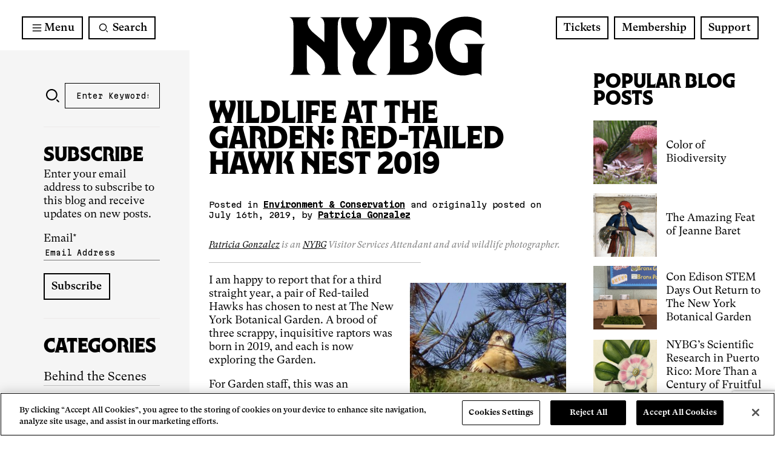

--- FILE ---
content_type: text/html; charset=UTF-8
request_url: https://www.nybg.org/planttalk/wildlife-at-the-garden-red-tailed-hawk-nest-2019/
body_size: 246224
content:
<!DOCTYPE html>

<html lang="en-US">

<head>
        <meta http-equiv="X-UA-Compatible" content="IE=edge">
    <meta charset="utf-8">

    	    			<!-- OT Live -->
	    	<!-- OneTrust Cookies Consent Notice start for nybg.org -->
			<script src="https://cdn.cookielaw.org/scripttemplates/otSDKStub.js"  type="text/javascript" charset="UTF-8" data-domain-script="7a0f2bf2-c324-4777-b2c3-7cb6436d931c" ></script>
			<script type="text/javascript">
			function OptanonWrapper() { }
			</script>
			<!-- OneTrust Cookies Consent Notice end for nybg.org -->
	        
        <!-- OneTrust Cookies Consent Notice end for nybg.org -->

    <!-- AKA GTM -->
    <!-- Google Tag Manager -->
    <script>(function(w,d,s,l,i){w[l]=w[l]||[];w[l].push({'gtm.start':
    new Date().getTime(),event:'gtm.js'});var f=d.getElementsByTagName(s)[0],
    j=d.createElement(s),dl=l!='dataLayer'?'&l='+l:'';j.async=true;j.src=
    'https://www.googletagmanager.com/gtm.js?id='+i+dl;f.parentNode.insertBefore(j,f);
    })(window,document,'script','dataLayer','GTM-N4DFLG3');</script>
    <!-- End Google Tag Manager -->

    <!-- Fever UTMs Script -->
    <script defer src="https://www.cdn.feverup.com/utmkeeper.js"></script>
    <!-- !Fever UTMs Script -->

    <!-- LP GTM -->
    <!-- Google Tag Manager -->
    <!-- <script>(function(w,d,s,l,i){w[l]=w[l]||[];w[l].push({'gtm.start':
    new Date().getTime(),event:'gtm.js'});var f=d.getElementsByTagName(s)[0],
    j=d.createElement(s),dl=l!='dataLayer'?'&l='+l:'';j.async=true;j.src=
    'https://www.googletagmanager.com/gtm.js?id='+i+dl;f.parentNode.insertBefore(j,f);
    })(window,document,'script','dataLayer','GTM-THBR45');</script> -->
    <!-- End Google Tag Manager -->

    <script>
    function send_event(category, action, label, value) {
        if (!dataLayer) return;
        dataLayer.push({
            'eventCategory': category,
            'eventAction': action,
            'eventLabel': label,
            'eventValue': value,
            'event': 'nybg-event'
        });
    }
    </script>

    
    <script type="text/javascript">
        var domain = 'https://www.nybg.org';
        var ajaxurl = 'https://www.nybg.org/wp/wp-admin/admin-ajax.php';
        var templateurl = 'https://www.nybg.org/content/themes/nybg';
    </script>

    <script>
        // Picture element HTML5 shiv
        document.createElement( "picture" );
    </script>

        <meta name="viewport" content="width=device-width, initial-scale=1.0"/>

    <!-- FONTS -->
        
    <title>Wildlife at the Garden: Red-tailed Hawk Nest 2019 | New York Botanical Garden</title>
	<style>img:is([sizes="auto" i], [sizes^="auto," i]) { contain-intrinsic-size: 3000px 1500px }</style>
	<meta name="dc.title" content="Wildlife at the Garden: Red-tailed Hawk Nest 2019 | New York Botanical Garden">
<meta name="dc.description" content="I am happy to report that for a third straight year, a pair of Red-tailed Hawks has chosen to nest at The New York Botanical Garden. A brood of three scrappy, inquisitive raptors was born in 2019, and each is now exploring the Garden.">
<meta name="dc.relation" content="https://www.nybg.org/planttalk/wildlife-at-the-garden-red-tailed-hawk-nest-2019/">
<meta name="dc.source" content="https://www.nybg.org/">
<meta name="dc.language" content="en_US">
<meta name="description" content="I am happy to report that for a third straight year, a pair of Red-tailed Hawks has chosen to nest at The New York Botanical Garden. A brood of three scrappy, inquisitive raptors was born in 2019, and each is now exploring the Garden.">
<meta name="robots" content="index, follow, max-snippet:-1, max-image-preview:large, max-video-preview:-1">
<link rel="canonical" href="https://www.nybg.org/planttalk/wildlife-at-the-garden-red-tailed-hawk-nest-2019/">
<meta property="og:url" content="https://www.nybg.org/planttalk/wildlife-at-the-garden-red-tailed-hawk-nest-2019/">
<meta property="og:site_name" content="New York Botanical Garden">
<meta property="og:locale" content="en_US">
<meta property="og:type" content="article">
<meta property="article:author" content="https://www.facebook.com/NYBotanicalGarden">
<meta property="article:publisher" content="https://www.facebook.com/NYBotanicalGarden">
<meta property="article:section" content="Environment &amp; Conservation">
<meta property="article:tag" content="birding">
<meta property="article:tag" content="birds">
<meta property="article:tag" content="Patricia Gonzalez">
<meta property="article:tag" content="Raptors">
<meta property="article:tag" content="red-tailed hawks">
<meta property="article:tag" content="Summer">
<meta property="article:tag" content="Wildlife">
<meta property="og:title" content="Wildlife at the Garden: Red-tailed Hawk Nest 2019 | New York Botanical Garden">
<meta property="og:description" content="I am happy to report that for a third straight year, a pair of Red-tailed Hawks has chosen to nest at The New York Botanical Garden. A brood of three scrappy, inquisitive raptors was born in 2019, and each is now exploring the Garden.">
<meta name="twitter:card" content="summary">
<meta name="twitter:site" content="@NYBG">
<meta name="twitter:creator" content="@NYBG">
<meta name="twitter:title" content="Wildlife at the Garden: Red-tailed Hawk Nest 2019 | New York Botanical Garden">
<meta name="twitter:description" content="I am happy to report that for a third straight year, a pair of Red-tailed Hawks has chosen to nest at The New York Botanical Garden. A brood of three scrappy, inquisitive raptors was born in 2019, and each is now exploring the Garden.">
<meta name="twitter:image" content="https://www.nybg.org/content/uploads/2020/02/DSC07996-800x800-1.jpg">
<link rel='dns-prefetch' href='//www.google.com' />
<link rel='dns-prefetch' href='//cdnjs.cloudflare.com' />
<link rel='dns-prefetch' href='//ny-bgbronx.secure-cdn.na2.accessoticketing.com' />
<link rel='dns-prefetch' href='//www.youtube.com' />
<link rel='dns-prefetch' href='//fonts.googleapis.com' />
<link rel="alternate" type="application/rss+xml" title="New York Botanical Garden &raquo; Feed" href="https://www.nybg.org/feed/" />
<link rel="alternate" type="application/rss+xml" title="New York Botanical Garden &raquo; Comments Feed" href="https://www.nybg.org/comments/feed/" />
<script type="text/javascript" id="wpp-js" src="https://www.nybg.org/content/plugins/wordpress-popular-posts/assets/js/wpp.min.js?ver=7.2.0" data-sampling="0" data-sampling-rate="100" data-api-url="https://www.nybg.org/wp-json/wordpress-popular-posts" data-post-id="55977" data-token="4efde0a367" data-lang="0" data-debug="0"></script>

<script type="application/ld+json">
{
  "@context": "https://schema.org",
  "@type": "FAQPage",
  "URL": "https://www.nybg.org/learn/adult-education/plant-studio/plant-studio-faqs/",
  "mainEntity": [
    {
    "@type": "Question",
    "name": "What is Plant Studio?",
    "acceptedAnswer": {
      "@type": "Answer",
      "text": "Plant Studio is NYBG’s new suite of online flexible courses designed for the busy learner. Plant Studio courses are hosted on our online learning management, Canvas. Content is delivered weekly through pre-recorded videos with the Garden’s plant professionals, showcasing both the expertise and the beauty of the New York Botanical Garden. Each course includes weekly lectures, readings, assignments, and a final project on which students receive individualized feedback. Students have the opportunity to connect with course facilitators and each other through online discussion boards.

      Students who complete course requirements will receive a digital credential from NYBG that can be shared on social media. Too busy to do the assignments? That’s ok too. All courses include a 30-day read-only period after the course concludes to rewatch course videos and review the discussion boards, so that you can learn at your own pace, on your own time, anywhere in the world, in the style that works best for you."
  }
  },{
    "@type": "Question",
    "name": "How long are Plant Studio courses?",
    "acceptedAnswer": {
      "@type": "Answer",
      "text": "Plant Studio courses vary by length, ranging from two to six weeks, depending on the course content. Please review the individual <a href='/course descriptions/'https://www.enrole.com/nybg/jsp/index.jsp?categoryId=41DBF200&loadAll=true</a> for more detail."
    }
  }, {
    "@type": "Question",
    "name": "Do I need prior botanical knowledge to take a Plant Studio course?",
    "acceptedAnswer": {
      "@type": "Answer",
      "text": "No prior experience or training is needed, just an eagerness to learn! Plant Studio courses are geared toward the “plant curious.” Course videos are designed to help you gain basic skills and knowledge that they can use in a variety of disciplines, whether gardening, landscape design, floral design, and more."
    }
 }, {
    "@type": "Question",
    "name": "What;s the difference between Plant Studio and NYBG's other live online courses?",
    "acceptedAnswer": {
        "@type": "Answer",
        "text": "Plant Studio courses are flexible, meaning there is no requirement for you to log in at any particular time to receive instruction. Course content can be accessed anywhere, anytime, as long as you have an internet connection. Course content is modular, with new content released each week of the course run. You’ll have one week to complete any requirements, if you’re seeking to earn a digital credential. Those who are not seeking to earn a credential do not need to complete assignments. By releasing content weekly, Plant Studio helps you pace themselves and manage their time to be successful.

        Please note that longer Plant Studio courses do include at least one Zoom session for live interaction with the course facilitator and other students; however, attendance is not required. These live sessions are recorded for students to view on their own time and are accessible via our learning management system, Canvas."
     }
}, {
    "@type": "Question",
    "name": "How do I register?",
     "acceptedAnswer": {
          "@type": "Answer",
          "text": "To register for a Plant Studio course, visit <a href='/NYBG's Continuing Education/'>https://www.enrole.com/nybg/jsp/index.jsp?categoryId=41DBF200&loadAll=true</a> registration website. New to NYBG Continuing Education? You can <a href='/create an account/'>https://www.enrole.com/nybg/jsp/addAttendee.jsp?source=register</a>. If you’re a returning student, you can <a href='/log into your account/'>https://www.enrole.com/nybg/jsp/login.jsp</a> by using your email address and password on file.

          Once you’ve selected the Plant Studio course and session you’d like to register for, proceed to checkout and follow the registration prompts.
          
          For further assistance, contact us at ContinuingEd@nybg.org."
        }
}, {
    "@type": "Question",
    "name": "How will I access my Plant Studio course?",
     "acceptedAnswer": {
          "@type": "Answer",
          "text": "Plant Studio courses are accessed through NYBG’s learning management system, Canvas, which supports online learning. In Canvas, you can view course videos, submit assignments, receive and read announcements, and participate in online discussions anytime, anywhere. For more information about how Canvas works, please review our <a href='/Canvas FAQ/'>https://www.nybg.org/learn/adult-education/about-us/faqs/</a>."
        }
}, {
    "@type": "Question",
    "name": "Once I register for a course, when will I be able to start learning?",
     "acceptedAnswer": {
          "@type": "Answer",
          "text": "Plant Studio courses have specific start and end dates because they are facilitated by experts; they are not self-paced. Each course opens one week prior to the course start date to help you to become familiar with Canvas as well as access the course syllabus, post on the Introduce Yourself board to meet your learning community, and review any plant materials that might be needed for purchase to complete the assignments successfully.

          Course content is released weekly, on Wednesdays."
        }
}, {
    "@type": "Question",
    "name": "Can I register for a Plant Studio course after the start date?",
     "acceptedAnswer": {
          "@type": "Answer",
          "text": "Yes! Because students have one week to complete each module, registration stays open throughout the first week of each course session. Late registrants should reach out to their course facilitators for advice if they are seeking to earn a credential, though all courses allow some flexibility to miss one weekly assignment and still earn an NYBG credential. Final project completion is required for a credential in all courses."
        }
}, {
    "@type": "Question",
    "name": "What are the technical requirements to participate in Plant Studio?",
     "acceptedAnswer": {
          "@type": "Answer",
          "text": "To participate in Plant Studio, you will need to access NYBG’s learning management system, Canvas. Review this Canvas guide for detailed specifications required:

          <a href='/What are the basic computer specifications for Canvas?/'>https://community.canvaslms.com/t5/Canvas-Basics-Guide/What-are-the-browser-and-computer-requirements-for-Instructure/ta-p/66</a>
          
          A reliable high-speed Internet connection is required for accessing materials from your course site, including Plant Studio videos. You can check your Internet speed using the Measurement Lab’s Network Diagnostic Tool or many other freely available speed tests.
          
          A minimum of 1.5Mb/s for upload and download speed will generally be required, though faster speeds (≥ 30Mb/s) will provide a better experience for watching course content.
          
          If you experience any technical difficulties, first <a href='/check that you have the right technical requirements/'>https://community.canvaslms.com/t5/Canvas-Basics-Guide/What-are-the-browser-and-computer-requirements-for-Instructure/ta-p/66</a>.
          
          24/7 tech support is available from Canvas:
          
          Canvas Help Menu (live chat and other resources)
          Canvas Support Hotline: +1 (833) 403-1847
          Canvas Community / Knowledge Base"
        }
}, {
    "@type": "Question",
    "name": "Will I need to purchase any materials for my course?",
     "acceptedAnswer": {
          "@type": "Answer",
          "text": "Some Plant Studio courses require you to purchase plant materials to complete assignments. This is particularly true for courses with hands-on assignments in gardening and floral design. Any materials that you’ll need are listed in the Welcome Module that opens one week prior to the course start date. These materials are typically not needed until Week 2, so you should have about two weeks to purchase the plant materials before the assignment is due."
        }
}, {
    "@type": "Question",
    "name": "I don't have access to an outdoor garden, can I still take a Plant Studio course?",
     "acceptedAnswer": {
          "@type": "Answer",
          "text": "Yes! Plant Studio courses are optimized for flexibility, so even apartment gardeners can benefit from the instruction. For some courses, like Pruning Basics, you may need to be creative if you live in an apartment or dormitory, though there are potted plants that can benefit from pruning even in small spaces. More information is included in the Welcome Module of each course, and you can also reach out to your course facilitator for advice or an accommodation once your course begins."
        }
}, {
    "@type": "Question",
    "name": "How do i receive a refund on a Plant Studio course?",
     "acceptedAnswer": {
          "@type": "Answer",
          "text": "No discounts or refunds will be granted for missed classes. If you decide to withdraw from a Plant Studio course before it begins, you must notify <a href='/NYBG Continuing Education/'>ContinuingEd@nybg.org</a> 10 full business days before the Welcome Module opens*; we will issue a refund minus a $25 processing fee. We will not issue refunds or credits if you withdraw after the deadline, no exceptions.

          In the rare case of course cancellation by NYBG, a full refund will be issued to you.
          
          *The Welcome Module opens one week prior to the course start date. If you register for a Plant Studio course after the Welcome Module has opened and decide to withdraw, you will not receive a refund."
        }
}, {
    "@type": "Question",
    "name": "How much time should I plan to spend on my Plant Studio course each week?",
     "acceptedAnswer": {
          "@type": "Answer",
          "text": "Generally, you should prepare to spend about 3 hours each week watching course videos, completing course readings and assignments, and answering prompts on the course discussion boards. Since every student is different, you may need more or less time depending on your own unique learning style. You will have one week (7 days) to complete each module, including any assignments.

          Course content is released weekly, on Wednesdays."
        }
}, {
    "@type": "Question",
    "name": "Can I access my course content whenever I want?",
     "acceptedAnswer": {
          "@type": "Answer",
          "text": "Yes! Plant Studio courses are flexible, meaning course content can be accessed anywhere, anytime, as long as you have an internet connection. Course content is modular, with new content released each week of the course run. You’ll have one week to complete any requirements, if you’re seeking to earn a digital credential. If you aren’t seeking a credential, you do not need to complete assignments. By releasing content weekly, Plant Studio helps you pace yourself and manage your time successfully."
        }
}, {
    "@type": "Question",
    "name": "How will I submit my assignments?",
     "acceptedAnswer": {
          "@type": "Answer",
          "text": "All assignments are submitted via our learning management system, Canvas. For some gardening and floral design courses, you will need to take digital photographs of your projects and upload these photographs to Canvas for your course facilitator, and sometimes your fellow students, to review."
        }
}, {
    "@type": "Question",
    "name": "Who will be giving me feedback on my assignments?",
     "acceptedAnswer": {
          "@type": "Answer",
          "text": "Each course session is moderated by a facilitator who is an expert in the field. For some course sessions, these facilitators will be the same plant professionals who appear in the course’s pre-recorded video content. Other times, the facilitators will be different experts who will provide their own perspectives via the course discussion boards, announcements, and Zoom session (if applicable). In all cases, you’ll receive personalized feedback on your projects and opportunities to engage with a likeminded community of learners."
        }
 }, {
    "@type": "Question",
    "name": "Will I be able to connect with my fellow students in a flexible format?",
     "acceptedAnswer": {
          "@type": "Answer",
          "text": "Yes! One of the most important aspects of any continuing education program is the opportunity to grow your network, whether you are a casual learner or looking to join a new profession. Our learning management system, Canvas, provides opportunities to connect with your fellow students on the course discussion boards. These electronic forums let students respond to each other’s posts and the prompt. You can also message your community as well as your course facilitator through the Canvas inbox.

          Additionally, longer courses include at least one Zoom session for live interaction to connect with each other, ask questions, and spotlight hot topics in the field."
        }
 }, {
    "@type": "Question",
    "name": "Are there any course sessions in real time?",
     "acceptedAnswer": {
          "@type": "Answer",
          "text": "Yes! Longer courses include at least one Zoom session for live interaction to connect with each other, ask questions, and spotlight hot topics in the field. However, attendance is not required. These live sessions are recorded for students to view on their own time and are accessible via our learning management system, Canvas."
        }
 }, {
    "@type": "Question",
    "name": "Are the course assignments required to complete the course?",
     "acceptedAnswer": {
          "@type": "Answer",
          "text": "Too busy to do the assignments? That’s ok. You will learn a lot even just by watching the course videos. There is no requirement to participate unless you are trying to earn a credential.

          All courses include a 30-day read-only period after the course concludes to rewatch course videos and review the discussion boards, so that you can learn at your own pace, on your own time, anywhere in the world, in the style that works best for you.
          
          Note that students who do not complete the assignments are not eligible for a digital credential."
        }
 }, {
    "@type": "Question",
    "name": "How will my performance be assessed? Will I get a grade?",
     "acceptedAnswer": {
          "@type": "Answer",
          "text": "Plant Studio courses are primarily project based. Though some courses in our portfolio include optional “test your knowledge” quizzes, most assignments ask students to complete projects. Expect to create a floral arrangement in a floral design course, or to garden in a gardening course, as an opportunity to practice hands on what you are learning in the course videos. Each course has a final project, on which students will receive individualized feedback from the course facilitator. All assignments are assessed as complete/incomplete. You cannot fail a Plant Studio course. We want you to have fun and enjoy the experience."
        }
 }, {
    "@type": "Question",
    "name": "When will I receive my digital credential if I complete the course assignments successfully?",
     "acceptedAnswer": {
          "@type": "Answer",
          "text": "You will receive an Accredible digital credential within 30 days of the final project submission due date."
        }
 }, {
    "@type": "Question",
    "name": "Who do I contact if I have additional questions?",
     "acceptedAnswer": {
          "@type": "Answer",
          "text": "For additional questions about course content, registration, or payment, email ContinuingEd@nybg.org.

          For questions about Canvas, please contact Canvas support:
          
          <a href='/Canvas Help Menu/'>https://community.canvaslms.com/t5/Student-Guide/How-do-I-get-help-with-Canvas-as-a-student/ta-p/498</a> (live chat and other resources)
          Canvas Support Hotline: +1 (833) 403-1847
          <a href='/Canvas Community/ Knowledge Base/'>https://www.google.com/url?sa=t&rct=j&q=&esrc=s&source=web&cd=&ved=2ahUKEwjn4cymyb6AAxVpEFkFHTclBqoQFnoECCIQAQ&url=https%3A%2F%2Fcommunity.canvaslms.com%2Ft5%2FCanvas%2Ftkbc-p%2Fcanvas&usg=AOvVaw2QUEBfZ8SvwHB21ceLzqJh&opi=89978449</a>"
        }
    }
  ]
}
</script>


<script type="application/ld+json">
{
  "@context": "https://schema.org",
  "@type": "FAQPage",
  "URL": "https://www.nybg.org/learn/adult-education/about-us/",
  "mainEntity": [
    {
    "@type": "Question",
    "name": "How do I get help choosing classes?",
    "acceptedAnswer": {
      "@type": "Answer",
      "text": "Program Coordinators are available for student counseling as it relates to course work. Program Coordinators are experts who are experienced instructors and working professionals in their respective areas. You can get in touch with a Program Coordinator through email. See below for contact list based on area of study:

      Botanical Art & Illustration: bilcoordinator@nybg.org
      
      Botany: botcoordinator@nybg.org
      
      Floral Design: fdncoordinator@nybg.org
      
      Gardening: garcoordinator@nybg.org
      
      Horticulture: hrtcoordinator@nybg.org
      
      Therapeutic Horticulture: thpcoordinator@nybg.org
      
      Landscape Design: lancoordinator@nybg.org
      
      Urban Naturalist: natcoordinator@nybg.org"
    }
  },{
    "@type": "Question",
    "name": "How and where are classes offered?",
    "acceptedAnswer": {
      "@type": "Answer",
      "text": "In-Person Classes: Classes are offered at NYBG and some select classes at New Canaan Nature Center. Click on the links below to get the class list for each location:

      <a href='/The New York Botancial Garden/'>https://www.enrole.com/nybg/jsp/index.jsp?locationFilter=NYBG</a>
      <a href='/New Canaan Nature Center/'>https://www.enrole.com/nybg/jsp/index.jsp?locationFilter=NCNC</a>
      Online Classes: As of January 2024, all multi-session online classes will be conducted through Canvas, NYBG’s Learning Management System. Single-day online classes will be conducted through Zoom.
      
      For more information on classes facilitated through Canvas, view our <a href='/Canvas FAQs/'>https://www.nybg.org/?page_id=104574&preview=true</a>.
      
      Blended: “Blended” means that sessions of a particular class will take place online and in-person. The in-person class sessions take place at NYBG or an off-site location. The online sessions are facilitated through Canvas."
    }
  }, {
    "@type": "Question",
    "name": "How do I get to my in-person class?",
    "acceptedAnswer": {
      "@type": "Answer",
      "text": "The New York Botanical Garden
      2950 Southern Blvd.
      Bronx, NY 10458-5126
      718.817.8720
      
      When coming to class, please enter via Mosholu Entrance, located at 2950 Southern Boulevard, at all times. And ask for the Watson Building.
      See map of path from the gate to the Watson Building.
      
      New Canaan Nature Center (NCNC)
      144 Oenoke Ridge (Route 124)
      New Canaan, Connecticut 06840"
    }
 }, {
    "@type": "Question",
    "name": "How do I access my online class?",
    "acceptedAnswer": {
        "@type": "Answer",
        "text": "Great question! Please review our handy <a href='/FAQs About Online Classes/'>hhttps://www.nybg.org/?page_id=104574&preview=true</a>."
     }
}, {
    "@type": "Question",
    "name": "What is the process for getting off the wait list?",
     "acceptedAnswer": {
          "@type": "Answer",
          "text": "If you are on the wait list for a class and a space opens up you will be contacted by the NYBG Registration staff by phone and/or email. Students are contacted in the order in which they appear on the wait list. If demand for a class is high, we will occasionally create a new section to accommodate students. If you are on the wait list and a new section for a class is created, you will be contacted."
        }
}, {
    "@type": "Question",
    "name": "How do I find out if class is cancelled?",
     "acceptedAnswer": {
          "@type": "Answer",
          "text": "If a class is canceled because it does not meet minimum enrollment, you will be called and/or emailed approximately one week prior to the class start date. Please make sure that we have your most current contact information on file so we can reach you in the event of cancellation.

          In case of inclement weather, an announcement will be posted on the <a href='/Continuing Education home page/'>https://www.nybg.org/conted</a>. You can also call 718.817.8720 (prompt 2) for information on class postponements. It is the student’s responsibility to call to learn if a class is postponed due to weather. Students are to call the Registration Office for a voice-mail message on class status recorded by:
          
          7:30 a.m. for classes beginning 9–11:45 a.m.
          10:30 a.m. for classes beginning 12–3 p.m.
          1 p.m. for classes beginning 3:15–8 p.m."
        }
}, {
    "@type": "Question",
    "name": "How do I transfer or get a refund?",
     "acceptedAnswer": {
          "@type": "Answer",
          "text": "Refunds and Withdrawals

          No discounts or refunds will be granted for missed classes. If you decide to withdraw from a course before it begins, you must notify the Registration Office 10 full business days before the first session; we will issue a refund minus a $25 processing fee. We will not issue refunds or credits if you withdraw after the deadline, no exceptions.
          
          Note that there is no refund for any materials fees if you withdraw after the deadline of 10 full business days before the first session.
          
          In the rare case of course cancellation by NYBG, a full refund will be issued to you."
        }
}, {
    "@type": "Question",
    "name": "What are the Summer Intensives?",
     "acceptedAnswer": {
          "@type": "Answer",
          "text": "<a href='/Summer Intensives/'>https://www.nybg.org/learn/adult-education/2017-summer-intensive-programs/</a> allow you to take multiple required Certificate classes in a condensed period of time. Summer intensive programs are offered in Floral Design, Landscape Design, Gardening, and Therapeutic Horticulture."
        }
}, {
    "@type": "Question",
    "name": "Do you offer a full-time program?",
     "acceptedAnswer": {
          "@type": "Answer",
          "text": "None of the NYBG Certificate programs are full time. Rather, they are designed to be flexible, and taken over time at the student’s own pace. However, the NYBG <a href='/School of Professional Horticulture/'>https://www.nybg.org/learn/school-of-professional-horticulture/</a> does offer a full-time, two year diploma program. Please visit the SOPH website for detailed information."
        }
}, {
    "@type": "Question",
    "name": "Can I buy gift cards from NYBG Continuing Education?",
     "acceptedAnswer": {
          "@type": "Answer",
          "text": "Need the perfect present for that plant-loving someone? Classes at The New York Botanical Garden make the perfect gift for any occasion. When you purchase a Continuing Education gift card for a loved one, you’re giving them the gift of lifelong learning at one of the world’s foremost horticultural institutions. For the curious beginner, passionate expert, or anyone in-between, the Garden has a class to educate, inspire, and enrich.
          Gift cards are valid for one year from date of purchase. All purchases are final and valid for NYBG classes only."
        }
}, {
    "@type": "Question",
    "name": "What is a New York Botancical Garden Certificate?",
     "acceptedAnswer": {
          "@type": "Answer",
          "text": "A Certificate signifies that a student has successfully fulfilled all the requirements of a prescribed series of courses. Several Certificates offer students a choice among areas of concentration.

          The Garden offers Certificates in Botanical Art and Illustration, Floral Design, Horticulture, Botany, Gardening, Therapeutic Horticulture, and Landscape Design. Certificates are awarded each spring and have been used by many recipients to investigate plant-related pursuits or to qualify for salary increases and/or increased responsibilities in their current positions.
          
          Please note: You have six (6) years to complete a Certificate. The catalog from which you start your Certificate program contains the requirements you must fulfill for the completion of your Certificate. See each section for the Certificate requirements."
        }
}, {
    "@type": "Question",
    "name": "What certificates do NYBG offer?",
     "acceptedAnswer": {
          "@type": "Answer",
          "text": "We offer Certificates in the following disciplines: <a href='/Botancical Art and Illustration/'>https://www.enrole.com/nybg/jsp/index.jsp?categoryId=10093&loadAll=true</a>, <a href='/Botany/'>https://www.enrole.com/nybg/jsp/index.jsp?categoryId=10097</a>, <a href='/Floral Design/'>https://www.enrole.com/nybg/jsp/index.jsp?categoryId=10101</a>, <a href='/Gardening/'>https://www.enrole.com/nybg/jsp/index.jsp?categoryId=10105</a>, <a href='/Horticulture/'>https://www.enrole.com/nybg/jsp/index.jsp?categoryId=10109</a>, <a href='/Therapeutic Horticulture/'>https://www.enrole.com/nybg/jsp/index.jsp?categoryId=10115</a>, <a href='/Landscape Design/'>https://www.enrole.com/nybg/jsp/index.jsp?categoryId=10119</a>, <a href='/Urban Naturalist/'>https://www.enrole.com/nybg/jsp/index.jsp?categoryId=11061</a>"
        }
}, {
    "@type": "Question",
    "name": "How long does it take to complete an NYBG Certificate?",
     "acceptedAnswer": {
          "@type": "Answer",
          "text": "Students generally complete our Certificate Programs in 1 to 2 years. However, you are free to complete the requirements at your own pace and credits do not expire for a full six years, from the start date of your first Certificate class. Certificate requirements are based on the program of courses stated in the catalog from which you started. You can accelerate your Certificate program through <a href='/Summer Intensives/'>https://www.nybg.org/learn/adult-education/summer-intensive-programs/</a>."
        }
}, {
    "@type": "Question",
    "name": "Is there a way to fast-track an NYBG Certificate program?",
     "acceptedAnswer": {
          "@type": "Answer",
          "text": "Yes, Summer Intensives allow you to take multiple required Certificate classes in a condensed period of time. <a href='/Summer Intensives/'>https://www.nybg.org/learn/adult-education/summer-intensive-programs/ programs are offered in Floral Design, Landscape Design, and Gardening."
        }
}, {
    "@type": "Question",
    "name": "Can I enrol for more than one NYBG Certificate at a time?",
     "acceptedAnswer": {
          "@type": "Answer",
          "text": "You may register for as many classes and Certificate Programs as you wish as long as you have completed the prerequisites, if any are required."
        }
}, {
    "@type": "Question",
    "name": "Can I take an NYBG Certificate class without doing the entire program?",
     "acceptedAnswer": {
          "@type": "Answer",
          "text": "Yes! You may are welcome to register for any course that does not have a prerequisite, including those labeled “Certificate Requirement” or “Elective”. You may also register for classes that require a prerequisite, as long as you have completed the prerequisite(s) required. You do not have to be working toward a Certificate to register for Certificate-level courses."
        }
 }, {
    "@type": "Question",
    "name": "Can I receive an exemption from prerequisite classes?",
     "acceptedAnswer": {
          "@type": "Answer",
          "text": "In rare cases, students may qualify for exemptions based on:

          College courses from an accredited college or university
          Evaluated non-collegiate sponsored instruction
          or proficiency exams.
          Note: if you are exempt from a course, you must make up the hours through elective classes."
        }
 }, {
    "@type": "Question",
    "name": "Can I get help with an internship placement?",
     "acceptedAnswer": {
          "@type": "Answer",
          "text": "The NYBG Continuing Education Department has relationships with multiple institutions and companies in the New York metro area that have accepted NYBG students as interns in the past. NYBG instructors are working professionals in their field and may also be able to assist with internship connections. Contact the registration office at 718.817.8720 for further assistance."
        }
 }, {
    "@type": "Question",
    "name": "Are your Certificate programs acredited?",
     "acceptedAnswer": {
          "@type": "Answer",
          "text": "While our Certificate Programs are not accredited by the US Department of Education, the School of Horticulture and Landscape Design is licensed with the New York State Bureau of Proprietary School Supervision (BPSS), a division of the New York State Department of Education. Licensure under the state recognizes the Certificate Programs in Horticulture and Landscape Design as high quality and career oriented.

          For more information, visit our <a href='/State Licensing & Accreditation page/'>https://www.nybg.org/learn/adult-education/about-us/for-professionals/</a>.
          
          <a href='/The School of Professional Horticulutre/'>https://www.nybg.org/learn/school-of-professional-horticulture/</a> has a two-year full-time accredited Title IV program."
        }
 }, {
    "@type": "Question",
    "name": "How can I graduate this year?",
     "acceptedAnswer": {
          "@type": "Answer",
          "text": "The annual Certificate Award Ceremony is held the first weekend in June. If you expect to complete your Certificate requirements or enroll in all remaining classes by June, you must complete and submit this <a href='/Application for Graduation/'>https://forms.office.com/Pages/ResponsePage.aspx?id=6xJO8Dj490iC_cC9EFmZ7g6VFnuYrvBMkJPe1reHyC1UOTQwU1M4VzlFWTg5QjZTOFg2MDlITElYUSQlQCN0PWcu&wdLOR=cB4C1C9F5-E8B0-C64E-B8F5-6DA49EA652AB</a>.

          Call the Registration Office at 718.817.8720 or email graduation@nybg.org with any questions."
        }
 }, {
    "@type": "Question",
    "name": "How do I get help logging into my Continuing Education account?",
     "acceptedAnswer": {
          "@type": "Answer",
          "text": "Returning students should log in with the email address and password provided to them by the Registration Office. If you did not receive this, please call us at 718.817.8720.

          New students should begin by creating an account.
          
          Please contact the Registration Office at 718.817.8720 for further assistance."
        }
 }, {
    "@type": "Question",
    "name": "Are there discounts for NYBG classes?",
     "acceptedAnswer": {
          "@type": "Answer",
          "text": "Yes. Among other benefits, the Garden members receive 10% off all Continuing Education classes. Visit the membership page to learn more about becoming a member and saving on classes. Select NYBG Corporate Members are eligible for course discounts."
        }
    }, {
        "@type": "Question",
        "name": "Are there work study opportunities?",
         "acceptedAnswer": {
              "@type": "Answer",
              "text": "Yes. A limited number of work-study opportunities are available for students who wish to gain class credit by working in the NYBG Education Department. Computer skills are required. Email ContinuingEd@nybg.org for details."
            }
    }, {
    "@type": "Question",
    "name": "Who do I contact about accomodations regarding accessibility?",
     "acceptedAnswer": {
          "@type": "Answer",
          "text": "For accommodation requests related to a disability, questions, comments, or more information about the accessibility of Continuing Education programming, please contact us by emailing continuinged@nybg.org."
        }
    }, {
    "@type": "Question",
    "name": "What NYBG resources are available to Continuing Education students?",
        "acceptedAnswer": {
             "@type": "Answer",
             "text": "All NYBG Continuing Education students have full access to the Garden’s <a href='/LuEsther T. Mertz Library/'>https://www.nybg.org/learn/mertz-library/</a> – the most comprehensive botanical and horticultural library in the world. Students can register for a library card which will provide offsite access to all of the Library’s electronic journals and databases and a 4,000 volume circulating collection for home reference use. Librarians are available to assist students during opening hours or you may also e-mail your questions to libref@nybg.org."
            }
        }, {
    "@type": "Question",
    "name": "How do I learn more about NYBG instructors?",
     "acceptedAnswer": {
          "@type": "Answer",
          "text": "Visit the <a href='/instructor page/'>https://www.enrole.com/nybg/jsp/instructorListing.jsp</a> to read the instructor bios and search classes by instructor."
        }
    }, {
        "@type": "Question",
        "name": "How do I become an NYBG instrcutor?",
         "acceptedAnswer": {
              "@type": "Answer",
              "text": "To inquire about becoming an NYBG instructor, please contact NYBG Continuing Education at ContinuingEd@nybg.org."
            }
        }, {
            "@type": "Question",
            "name": "How can I get in touch with NYBG alumni?",
             "acceptedAnswer": {
                  "@type": "Answer",
                  "text": "NYBG Continuing Education currently has one alumni group that current students or alumni can join for professional advice, networking and friendship: The Landscape Design Students and Alumni Association (LDSA). For information about LDSA contact Ellen Yellen at 914.723.4090.

                  To inquire about alumni groups across other disciplines, please contact studentservices@nybg.org."
                }
            }, {
                "@type": "Question",
                "name": "Can I get CEU or other credits for taking NYBG classes?",
                 "acceptedAnswer": {
                      "@type": "Answer",
                      "text": "Select Landscape Design courses are available for CEU’s for American Society of Landcape Architects (ASLA) and Association of Professional Landscape Designers (APLD) members. CEU’s are also offered in select Horticulture, Gardening and Botany courses for International Society of Arboriculture (ISA) and Northeast Organic Farming Association (NOFA)."
                    }
                }
        ]
}
</script>


<script type="application/ld+json">
{
  "@context": "https://schema.org",
  "@type": "FAQPage",
  "URL": "https://www.nybg.org/learn/childrens-education/kids-teens/camps/camps-faq/",
  "mainEntity": [
    {
    "@type": "Question",
    "name": "Where does camp take place on NYBG grounds?",
    "acceptedAnswer": {
      "@type": "Answer",
      "text": "The Garden has two different locations for camps:

      While under renovation this year, the Everett Children’s Adventure Garden (ECAG) hosts science camps in winter and summer in the GreenSchool classrooms under the Enid A Haupt Conservatory.
      The Edible Academy (EA) hosts spring and summer gardening camps. The EA is located on the east side of the Garden’s Thain Forest. Please note that each day begins and ends with a 30-minute walk across the forest trails. <a href=‘/View Map/‘>https://www.nybg.org/visit/interactive-map/</a>"
  }
  },{
    "@type": "Question",
    "name": "What does the daily camp schedule look like?",
    "acceptedAnswer": {
      "@type": "Answer",
      "text": "<a href=‘/Science Camps/‘>https://www.nybg.org/content/uploads/2022/01/Sample-Science-Camp-Day.pdf</a>
      <a href=‘/Green Thumbs Garden Camps/‘>https://www.nybg.org/content/uploads/2022/01/2022.Camp-Sample-Schedule.pdf</a>
      <a href=‘/Middle School Field Science Camps/‘>https://www.nybg.org/content/uploads/2022/01/Sample-Field-Science-Camp-Day.pdf</a>"
    }
  }, {
    "@type": "Question",
    "name": "When does registration fro Camps begin?",
    "acceptedAnswer": {
      "@type": "Answer",
      "text": "Registration for all 2024 camps is currently open."
    }
 }, {
    "@type": "Question",
    "name": "What is the staff-to-camper ratio?",
    "acceptedAnswer": {
        "@type": "Answer",
        "text": "Our average group size is 6:1 (six campers to one staff member)."
     }
}, {
    "@type": "Question",
    "name": "Is there a nap time?",
     "acceptedAnswer": {
          "@type": "Answer",
          "text": "There is no nap time at camp. Our camps incorporate story time or other quiet activities into the early afternoon to allow for camper “down time” during the busy day."
        }
}, {
    "@type": "Question",
    "name": "Does camp take place indoors or outdoors?",
     "acceptedAnswer": {
          "@type": "Answer",
          "text": "Each camp location (as listed above) has a classroom used as a home base. Much of the day is spent outside exploring, working on activities, and playing—even in rainy, sunny, or snowy weather. Camps run rain or shine, in hot and cold weather."
        }
}, {
    "@type": "Question",
    "name": "What clothes should my camper wear to camp?",
     "acceptedAnswer": {
          "@type": "Answer",
          "text": "Please dress your camper in clothes appropriate for the day’s weather forecast, including rain gear if necessary. Dressing or packing gear for the day’s weather means more time for fun, outdoor exploring. On the first day of camp, your camper will be given an NYBG Camp T-shirt. It is not required that your camper wears this shirt during camp."
        }
}, {
    "@type": "Question",
    "name": "Should my camper bring lunch and/or snacks?",
     "acceptedAnswer": {
          "@type": "Answer",
          "text": "NYBG Camps offer a supervised lunch period for campers as well as two snack breaks. Please pack a nut-free lunch and two snacks for your camper that do not require refrigeration. Where applicable, food allergies and dietary restrictions are noted in the in-camp preparation of recipes or snacks."
        }
}, {
    "@type": "Question",
    "name": "Where should I go on the first day of camp?",
     "acceptedAnswer": {
          "@type": "Answer",
          "text": "Check-in occurs at the NYBG Main Entrance (Visitor Center). We will provide you with more specific information and expectations in your NYBG Camp Caregiver Letter. Parking is available by entering through the NYBG Main Entrance."
        }
}, {
    "@type": "Question",
    "name": "What is the procedure for camp drop-off and pick-up?",
     "acceptedAnswer": {
          "@type": "Answer",
          "text": "All camp programs check in and out at the NYBG Main Entrance (Visitor Center), located at 2900 Southern Boulevard. Camp groups will leave the drop-off area promptly at 9 a.m. If a camper misses the departure of their group, it is the responsibility of the caregiver who brings that camper to escort the camper to their camp location for that day. Further details about camper drop-off and pick-up will be communicated via email prior to the start of camp and in your NYBG Camp Caregiver Letter."
        }
}, {
    "@type": "Question",
    "name": "Are there early drop-off and late pick-up options?",
     "acceptedAnswer": {
          "@type": "Answer",
          "text": "Yes, we are happy to offer early drop-off and after-camp care for your camper, supervised by NYBG Camp staff. Unfortunately, we cannot accommodate drop-ins. Campers must be pre-registered for this service, and on-site registration is not available. Please see website for costs of this service."
        }
}, {
    "@type": "Question",
    "name": "What if there is a weather emergency during camp?",
     "acceptedAnswer": {
          "@type": "Answer",
          "text": "In the event of the Garden closing due to severely inclement weather, you will receive an email indicating that The New York Botanical Garden is closed. Venues have safe spaces for inclement weather (e.g. thunderstorms, air quality)."
        }
}, {
    "@type": "Question",
    "name": "Are there items that my camper(s) should not bring to camp?",
     "acceptedAnswer": {
          "@type": "Answer",
          "text": "We are a hands-on and engaged camp. Please leave the following items at home: handheld video game consoles, cell/smart phones, MP3 players/iPods, and iPad/tablet-type devices."
        }
}, {
    "@type": "Question",
    "name": "Is there a code of conduct for campers?",
     "acceptedAnswer": {
          "@type": "Answer",
          "text": "To encourage a friendly and engaged learning environment, we foster a community of mutual respect and enthusiasm for our programs. We provide a Code of Conduct—an expectations agreement—with enrollment. Our Code of Conduct asks that:

          Campers treat their fellow campers, educators, and volunteers with respect.
          Campers follow directions and stay with their group.
          Campers are asked to review and sign the NYBG Camp Code of Conduct upon completion of the Emergency/Health History Form. In the event that a camper does not follow the Code of Conduct, or their behavior endangers other campers or interferes with an educator’s ability to provide programming, the camp program supervisor will inform the caregiver at pick-up or through a phone call. If a second incident occurs, caregivers may be asked to withdraw their camper from camp."
        }
}, {
    "@type": "Question",
    "name": "Does my camper require a medical examination to attend camp?",
     "acceptedAnswer": {
          "@type": "Answer",
          "text": "No, but we ask that all caregivers fill out our required Emergency/Health History form as part of camper registration."
        }
}, {
    "@type": "Question",
    "name": "What if my camper requires special attention due to physical, emotional, education or medical needs?",
     "acceptedAnswer": {
          "@type": "Answer",
          "text": "Please let us know on the Emergency/Health History Form if your camper has physical, emotional, educational, or medical needs so that we can make appropriate plans to ensure a fun and successful week at camp.

          If your camper requires special accommodations, please call to discuss prior to registering.
          
          To discuss Science camp accommodations, call 718.817.8198
          To discuss Edible Academy camp accommodations, call 718.817.8059.
          To discuss Field Science camp accommodations, call 718.817.8198"
        }
 }, {
    "@type": "Question",
    "name": "What if my camper becomes ill or injured while attending camp?",
     "acceptedAnswer": {
          "@type": "Answer",
          "text": "Should your camper become ill or be injured, you will be notified by phone immediately by NYBG staff. Our NYBG security staff are CPR/first aid/defibrillator-trained and are the first responders to all emergencies."
        }
 }, {
    "@type": "Question",
    "name": "Do I get a refund if my camper is sick?",
     "acceptedAnswer": {
          "@type": "Answer",
          "text": "No. There are no refunds for any reason after two weeks before the first day of camp."
        }
 }, {
    "@type": "Question",
    "name": "What is your cancellation policy?",
     "acceptedAnswer": {
          "@type": "Answer",
          "text": "Withdrawal from camp no less than two weeks before the first day will allow for a refund of the total fee less 25% administrative costs. No refund for any reason will be offered after two weeks before the first day of camp."
        }
 }, {
    "@type": "Question",
    "name": "How do I know if my spot is confirmed?",
     "acceptedAnswer": {
          "@type": "Answer",
          "text": "Upon completion of registration you will receive an “Invoice/Receipt” from noreply@doubleknot.com. Your program registration is not confirmed until payment is received. If you completed a registration and did not receive an “Invoice/Receipt,” please call our Registration Office at 718.817.8181 or email childed@nybg.org."
        }
 }, {
    "@type": "Question",
    "name": "Which forms do I need to complete if my camper's spot is confirmed?",
     "acceptedAnswer": {
          "@type": "Answer",
          "text": "During the registration process, we will ask caregivers to complete the following forms:

          Health and Guideline Form
          Emergency Contact Form
          NYBG Photo Release Form
          Pick-Up Authorization Form
          Early and Late Care Form"
        }
 }, {
    "@type": "Question",
    "name": "Do you have a payment plan?",
     "acceptedAnswer": {
          "@type": "Answer",
          "text": "Please reach out to us at childed@nybg.org or call 718.817.8181 to see how we can accommodate this request."
        }
 }, {
    "@type": "Question",
    "name": "What does 'Waitlist' mean?",
     "acceptedAnswer": {
          "@type": "Answer",
          "text": "Being placed on the waitlist means that the current session you are registering for is full. We will retain your registration information, and your child will be enrolled if space opens up due to another registrant’s cancellation."
        }
 }, {
    "@type": "Question",
    "name": "How will I know I have come off the waitlist?",
     "acceptedAnswer": {
          "@type": "Answer",
          "text": "Families who have come off the waitlist will receive a call from the Registration Office as well as an email informing them of such. Your email will say “Waitlist Batch” on the top right of the email. You will have two business days to confirm your spot by making payment or reaching out to the Registration Office."
        }
 }, {
    "@type": "Question",
    "name": "Do I get a refund of my camper is asked to leave camp because of behavioral issues?",
     "acceptedAnswer": {
          "@type": "Answer",
          "text": "No. There are no refunds for behavior-related withdrawals. During the registration process, we ask that you read and discuss our Code of Conduct with your child."
        }
 }, {
    "@type": "Question",
    "name": "What happens if my camper can't attend a day or if they'll be late?",
     "acceptedAnswer": {
          "@type": "Answer",
          "text": "If you will be absent or late for the program, please contact your program educator by using the phone number on the welcome email."
        }
 }, {
    "@type": "Question",
    "name": "Can I visit the camp site and meet the program director?",
     "acceptedAnswer": {
          "@type": "Answer",
          "text": "If you wish to visit the camp site and the director, please reach out to the Registration Office at childed@nybg.org or call 718.817.8181, who can share the contact information of the director for the program in question."
        }
 }, {
    "@type": "Question",
    "name": "Can I spend a day or part of a day with my child at camp?",
     "acceptedAnswer": {
          "@type": "Answer",
          "text": "Yes, caregivers can come and check in on their child so long as it does not disrupt the groups. Please let us know if you would like to schedule a visit by reaching out to us at childed@nybg.org or by calling 718.817.8181."
        }
    }, {
      "@type": "Question",
      "name": "What forms of payment are accepted?",
       "acceptedAnswer": {
            "@type": "Answer",
            "text": "We accept credit cards (Visa, MasterCard, American Express, and Discover Card) as well as debit cards.
            We also accept checks and money orders made payable to “The New York Botanical Garden”
            Please send to New York Botanical Garden – Registration Office, 2900 Southern BLVD, Room 295M, Bronx, NY 10458
            We can also accept cash payments dropped off at the Registration Office."
          }
      }, {
        "@type": "Question",
        "name": "My child's birthdate does not fall between the birthday ranges, but is the correct age for the program; how do I register?",
         "acceptedAnswer": {
              "@type": "Answer",
              "text": "Please call us at 718.817.8181 so that we can help you register your child."
            }
        }, {
          "@type": "Question",
          "name": "How many weeks of camp can I register for?",
           "acceptedAnswer": {
                "@type": "Answer",
                "text": "Families may sign up for both Science Camp and Gardening Camp in summer but cannot repeat a site in July and August."
              }
          }
    ]
}
</script>


<script type="application/ld+json">
{
  "@context": "https://schema.org",
  "@type": "FAQPage",
  "URL": "https://www.nybg.org/learn/childrens-education/kids-teens/childrens-gardening-program/childrens-gardening-program-faq/",
  "mainEntity": [
    {
    "@type": "Question",
    "name": "What will my child do in the Children's Gardening Program?",
    "acceptedAnswer": {
      "@type": "Answer",
      "text": "Throughout the season they are enrolled, Crafters and Sprouts plant and care for a garden and learn about garden-related topics through fun enrichment activities. Each session includes time dedicated to hands-on gardening and time dedicated to learning about a particular theme, through investigations, hikes, discussions, and games. Caregiver accompanying their Sprout actively participates along with their Sprout."
  }
  },{
    "@type": "Question",
    "name": "Where does the Children's Gardening Program take place?",
    "acceptedAnswer": {
      "@type": "Answer",
      "text": "The program takes place outdoors at the Edible Academy (EA). The campus is located near the East Gate and includes gardens, classrooms, greenhouse, open air pavilions (offering relief from sun and rain), restrooms, water bottle refill station, and hand sanitizer dispensers. The classrooms and greenhouse will not be utilized during the program. The Edible Academy campus is NOT open to the public during the CGP sessions."
    }
  }, {
    "@type": "Question",
    "name": "Does my child harvest and keep what they grow?",
    "acceptedAnswer": {
      "@type": "Answer",
      "text": "Many of the crops the Crafters and Sprouts plant and care for are harvested during the season they are enrolled. Some of the crops are left to grow and are harvested by the Crafters and Sprouts enrolled in subsequent seasons. Some of the crops will be harvested by Edible Academy staff and donated to local community-based food providers."
    }
 }, {
    "@type": "Question",
    "name": "Does my child choose what they grow?",
    "acceptedAnswer": {
        "@type": "Answer",
        "text": "In order to have seeds and seedlings ready each program session, EA staff develop planting plans that include a diversity of crops that are seasonally appropriate. Each season more than a dozen different vegetables, herbs, and flowers are grown."
     }
}, {
    "@type": "Question",
    "name": "How does my child get to the Edible Academy?",
     "acceptedAnswer": {
          "@type": "Answer",
          "text": "Crafters and Trams are transported to and from the Edible Academy on the NYBG Trams. Trams depart from the Tulip Tree Allee. Crafters Educators join the Crafters to provide supervision during the ride."
        }
}, {
    "@type": "Question",
    "name": "Who teaches my child during the Children's Gardening Program?",
     "acceptedAnswer": {
          "@type": "Answer",
          "text": "NYBG hires and trains Crafters and Sprouts Educators to facilitate the gardening and enrichment activities planned by Edible Academy administrators. Each Educator is assigned up to 12 Crafters or 12 Sprouts and accompanying caregivers and is supported during program sessions by several Edible Academy administrators as well as Assistant Educators."
        }
}, {
    "@type": "Question",
    "name": "What efforts are being made to promote my child's safety during the program session?",
     "acceptedAnswer": {
          "@type": "Answer",
          "text": "All activities of the Children’s Gardening Program will take place outdoors; all staff and participants are required to wear face coverings indoors and in the Everett Children’s Adventure Garden and the Edible Academy. Hand washing stations and hand sanitizer stations are installed throughout the Edible Academy campus. All garden tools will be disinfected with an alcohol-based disinfectant in between users. Enrichment activities will include hikes and games that promote social distancing."
        }
}, {
    "@type": "Question",
    "name": "How do I enroll my child in the Children's Gardening Program?",
     "acceptedAnswer": {
          "@type": "Answer",
          "text": "You can enroll <a href=‘/online/‘>https://www.nybg.org/learn/kids-teens/childrens-gardening-program/</a> or via phone at 718.817.8181."
        }
}, {
    "@type": "Question",
    "name": "When does registration for the Children's Gardening Program begin?",
     "acceptedAnswer": {
          "@type": "Answer",
          "text": "You can register your child for Spring 2022, Summer 2022, and/or Fall 2022 sessions now."
        }
}, {
    "@type": "Question",
    "name": "Do NYBG Members receive a discount?",
     "acceptedAnswer": {
          "@type": "Answer",
          "text": "Yes, we offer CGP Crafters and Sprouts at a discounted rate for NYBG Members at the Family Level and above."
        }
}, {
    "@type": "Question",
    "name": "Are discounts available for enrolling in more than one season?",
     "acceptedAnswer": {
          "@type": "Answer",
          "text": "Yes, we offer a 10% discount for enrolling your child in three or more seasons. Please use code CGP1022 at check out."
        }
}, {
    "@type": "Question",
    "name": "Do you offer financial scholarships?",
     "acceptedAnswer": {
          "@type": "Answer",
          "text": "Yes, you may apply for a <a href=‘/Rebecca Sealy Mallory Foundation Scholarship/‘>https://nybg.doubleknot.com/form/takesurvey.aspx?surveyid=83821&orgkey=3803</a>."
        }
},{
    "@type": "Question",
    "name": "Who do I contact if I have further questions regarding the Children's Gardening Program?",
     "acceptedAnswer": {
          "@type": "Answer",
          "text": "You can email childed@nybg.org or call 718.817.8181"
        }
    }
  ]
}
</script>


<script type="application/ld+json">
{
  "@context": "https://schema.org",
  "@type": "FAQPage",
  "URL": "https://www.nybg.org/join-support/membership/membership-terms/",
  "mainEntity": [
    {
    "@type": "Question",
    "name": "How can I purchase or renew a Membership?",
    "acceptedAnswer": {
      "@type": "Answer",
      "text": "You can purchase a Membership <a href='/online/'>https://www.nybg.org/join-support/membership/</a>, on-site at any ticket window, or by calling the Membership Office. To purchase online you’ll have to create a new Member account. Renewing Members have an existing account. <a href='/Learn how to access your account/'>https://www.nybg.org/content/uploads/2019/11/ME_Members-Login-Info_2019-Final.pdf</a>"
  }
  },{
    "@type": "Question",
    "name": "Trade-in Tickets Towards Membership",
    "acceptedAnswer": {
      "@type": "Answer",
      "text": "If you have purchased regular-priced admission to the Garden, during your visit the ticket price can be applied to the cost of a Membership. For Individual and Teacher level, the cost of one regular-priced ticket is applied. The cost of two regular-priced tickets can be applied towards the purchase of a Dual Membership. The cost of two adult and two children’s tickets can be applied towards the purchase of Family–Sustaining Memberships. Please see a Visitor Services Representative on the day of your visit for additional details."
    }
  }, {
    "@type": "Question",
    "name": "When will I receive my Membership materials?",
    "acceptedAnswer": {
      "@type": "Answer",
      "text": "Please allow 2–3 weeks from the date of purchase to receive your Membership materials. We will assume all proper Membership materials have been received unless notified. Please notify the Membership Office if you have not received your Membership materials 3 weeks after purchase."
    }
 }, {
    "@type": "Question",
    "name": "Membership Renewals",
    "acceptedAnswer": {
        "@type": "Answer",
        "text": "Renewals may be processed at any point once your Membership term has commenced. When you renew an active Membership, it will be extended for one year from the current expiration date. The Membership Office does not retain the credit card information. This information must be re-submitted with each renewal."
     }
}, {
    "@type": "Question",
    "name": "When can I begin using my Member benefits?",
     "acceptedAnswer": {
          "@type": "Answer",
          "text": "Member admission and discounts can be used immediately upon purchase of Membership. Member Passes for guest admission or parking will be sent with your Membership materials within 2-3 weeks of purchase. Member passes can only be redeemed by presenting the physical pass at the Garden."
        }
}, {
    "@type": "Question",
    "name": "What admission benefits do Members receive?",
     "acceptedAnswer": {
          "@type": "Answer",
          "text": "Membership entitles you to year-round admission. Each Membership is allotted a fixed number of complimentary Member tickets per day determined by Membership level."
        }
}, {
    "@type": "Question",
    "name": "What discounts do Members receive?",
     "acceptedAnswer": {
          "@type": "Answer",
          "text": "Members receive a 10% discount off purchases at NYBG Shop. Members also receive discounts on education course fees and on select premium events."
        }
}, {
    "@type": "Question",
    "name": "Do I have to reserve tickets for timed entry?",
     "acceptedAnswer": {
          "@type": "Answer",
          "text": "Timed tickets may be required for admission to the Garden. This is necessary to alleviate overcrowding, ensure a more pleasant experience, and protect the Conservatory, collections, and delicate exhibitions."
        }
}, {
    "@type": "Question",
    "name": "How do I redeem my Member Passes?",
     "acceptedAnswer": {
          "@type": "Answer",
          "text": "To receive complimentary parking, redeem pass to the parking attendant upon arrival on Garden premise. When parking at our secure parking facility at 401 Bedford Park Blvd, Members must validate parking ticket and redeem pass at a Garden ticket window to avoid Event and Standard Weekday non-visitor rates. For guest admissions, passes can only be redeemed at Garden ticket windows; they cannot be reserved in advance. Each pass can be used once. If you do not have your passes when you visit, you will be required to pay regular price (no refunds)."
        }
}, {
    "@type": "Question",
    "name": "How do I redeem Member Passes for timed-entry admission?",
     "acceptedAnswer": {
          "@type": "Answer",
          "text": "If a Member with a timed ticket brings a friend using a guest pass, Garden Representatives will do their best to accommodate the guest(s) at the same time. Additional timed tickets are available for purchase at regular price if you have exceeded the number of complimentary admissions allowed by your Membership level."
        }
}, {
    "@type": "Question",
    "name": "Can I give a friend one of my Member passes?",
     "acceptedAnswer": {
          "@type": "Answer",
          "text": "No. Members are required to accompany their guest(s) when using a guest pass."
        }
}, {
    "@type": "Question",
    "name": "Are Member Passes always valid for guest admission?",
     "acceptedAnswer": {
          "@type": "Answer",
          "text": "Member Passes are not valid for guest admission during the Holiday Train Show® or select premium events."
        }
}, {
    "@type": "Question",
    "name": "What reciprocal benefits do Members have at participating gardens and arboreta?",
     "acceptedAnswer": {
          "@type": "Answer",
          "text": "Garden Members receive reciprocal benefits at gardens and arboreta throughout the United States through our association with the American Horticultural Society Reciprocal Admissions Program. Benefits vary by organization. Members must contact the Garden they wish to visit confirm what benefits are available. A complete listing can be found <a href='/here/'>https://ahsgardening.org/gardening-programs/rap/</a>."
        }
}, {
    "@type": "Question",
    "name": "Can I access the Garden prior to opening hours?",
     "acceptedAnswer": {
          "@type": "Answer",
          "text": "Early Morning Access is a great way to enjoy the beauty and solace of the New York Botanical Garden’s grounds before the Garden is open to the general public. Supporting, Contributing, Sustaining, and Patron level Members can utilize their complimentary Early Morning Access from Tuesday–Sunday, 6–10 a.m. Please have your Membership ID card or proof of Membership purchase (receipt) available when entering the Garden. Please note that no building entry is allowed with the exception of the Visitor Center and East Gate restrooms and parking is only available at the Mosholu Entrance (2950 Southern Blvd.)."
        }
}, {
    "@type": "Question",
    "name": "How long does it take to receive my Membership card(s)?",
     "acceptedAnswer": {
          "@type": "Answer",
          "text": "Membership cards and passes will be mailed within 2-3 weeks of Membership purchase. Membership is active upon purchase and is not contingent upon the receipt of Membership materials."
        }
}, {
    "@type": "Question",
    "name": "How many cards will I receive?",
     "acceptedAnswer": {
          "@type": "Answer",
          "text": "Individual level will receive one Membership card. Memberships that include two or more individuals will receive at most two Membership Cards, one for each adult named on the Membership. If a Member wishes to add a new second individual to the Membership during cycle, there is a $10 replacement card fee."
        }
 }, {
    "@type": "Question",
    "name": "Do I need my Membership card to access my benefits?",
     "acceptedAnswer": {
          "@type": "Answer",
          "text": "No. If you do not have your Membership card, a photo ID will be requested by Garden Representatives to receive your Member benefits. Member benefits are for the Member(s) listed on the Membership."
        }
 }, {
    "@type": "Question",
    "name": "I lost my card. How do I get a replacement?",
     "acceptedAnswer": {
          "@type": "Answer",
          "text": "There is a $10 replacement fee for lost, damaged, or stolen Membership Cards You can purchase a replacement card at any ticket window when visiting the Garden or by calling the Membership Office. Please allow 2-3 weeks for the mailing of replacement card(s)."
        }
  },  {
    "@type": "Question",
    "name": "One-Year Membership",
     "acceptedAnswer": {
          "@type": "Answer",
          "text": "Membership is valid for one year from the date your application is processed. No refunds, extensions, or exchanges will be granted if you are for any reason unable to utilize your Membership Benefits."
        }
  },  {
    "@type": "Question",
    "name": "Transferrable Policy",
     "acceptedAnswer": {
          "@type": "Answer",
          "text": "Memberships, Membership Benefits, passes, and Membership Cards are nontransferable."
        }
    },  {
        "@type": "Question",
        "name": "Membership Downgrades",
         "acceptedAnswer": {
              "@type": "Answer",
              "text": "The Garden does not permit a Member to downgrade to a lower Category once the Membership materials have been received and/or benefits have been used."
            }
    },  {
        "@type": "Question",
        "name": "Membership Terms & Conditions",
         "acceptedAnswer": {
              "@type": "Answer",
              "text": "These terms and conditions apply to all Members of the Botanical Garden. In these terms “you/r” or “Member/s” refer to all people who have purchased or applied for a Membership at the Individual, Individual Senior, Dual, Dual Senior, Family, Family Senior, Friends & Family, Supporting, Contributing, Sustaining, and Teacher categories. The terms “we”, “NYBG”, “the Botanical Garden”, or “the Garden” refer to The New York Botanical Garden. With the exception of the benefit of admission to the Garden, we reserve the right to alter the Membership Categories and Benefits without prior notice. Members and guests are subject to conditions and policies of the Garden. We reserve the right, in our sole discretion, to refuse entry and/or Membership to a Member and to revoke a Membership without refund if a Member behaves in a threatening or abusive manner toward any person, or damages or threatens to damage any of the collections at The New York Botanical Garden. We reserve the right to amend the terms of these policies at any time. At the time of an amendment, Members will be notified."
            }
        }
  ]
}
</script>

<script type="application/ld+json">
{
  "@context": "https://schema.org",
  "@type": "FAQPage",
  "URL": "https://www.nybg.org/learn/school-of-professional-horticulture/faq/",
  "mainEntity": [
    {
    "@type": "Question",
    "name": "What’s the advantage of attending the school of professional horticulture versus earning an associate’s or bachelor’s degree in horticulture?",
    "acceptedAnswer": {
      "@type": "Answer",
      "text": "The advantage can be summarized with one word—skills! The School’s strength is that it teaches students valuable horticulture skills, which give our graduates a competitive advantage over other programs based solely on coursework. The School’s program combines the theoretical and the practical, teaching not just how to grow plants, but why plants grow the way they do. It is due to this kind of education that our students are highly sought after, not just for internships, but also for full-time employment upon graduation."
  }
  },{
    "@type": "Question",
    "name": "As someone who is switching careers, what is it like to work in the horticulture industry?",
    "acceptedAnswer": {
      "@type": "Answer",
      "text": "It is a close-knit community of dedicated and passionate professionals who are willing to share their knowledge, experience, information, and employment opportunities. As a student, you meet many key people in this profession from around the world in diverse areas of horticulture, and as a graduate, you become part of that community. One of the biggest benefits of attending the School is making these lifelong contacts here at NYBG and beyond."
    }
  }, {
    "@type": "Question",
    "name": "What is the typical demographic of students in the school?",
    "acceptedAnswer": {
      "@type": "Answer",
      "text": "Students come from all over the country and world. Most students have some college background, and many have degrees in fields other than horticulture. The majority of students are career changers and range in age from their late teens to mid-50s."
    }
 }, {
    "@type": "Question",
    "name": "What is the job placement rate for graduates?",
    "acceptedAnswer": {
        "@type": "Answer",
        "text": "The School has had a job placement rate of 100% for the past 8 years. Our alumni are highly sought after by botanical gardens, public parks, celebrity estates, and even major league sports stadiums. Exceptional students also are often hired at NYBG upon graduation when a position is available. However, the School does not promise or guarantee employment."
     }
}, {
    "@type": "Question",
    "name": "What kind of salary can I expect to recieve",
     "acceptedAnswer": {
          "@type": "Answer",
          "text": "Generally, private industry pays more than public parks and gardens. The starting salary range in private industry is typically $50,000–$60,000; for non-profits it is $40,000–$55,000."
        }
}, {
    "@type": "Question",
    "name": "How is the two-year program divided?",
     "acceptedAnswer": {
          "@type": "Answer",
          "text": "The program is divided into nine terms. Academic classes are concentrated between rotations and include evening sessions."
        }
}, {
    "@type": "Question",
    "name": "What if I have fewer hours of experience by application deadline, should I still apply?",
     "acceptedAnswer": {
          "@type": "Answer",
          "text": "Yes; contact the Director to assess your situation."
        }
}, {
    "@type": "Question",
    "name": "How many course hours should I expect to take?",
     "acceptedAnswer": {
          "@type": "Answer",
          "text": "Students are required to complete 630 Course Hours and 1,990 Horticulture Rotation and Internship Hours in order to qualify for graduation."
        }
}, {
    "@type": "Question",
    "name": "How many hours of studying can I anticipate?",
     "acceptedAnswer": {
          "@type": "Answer",
          "text": "On horticulture rotation days, students start at 8 a.m. and finish at 4 p.m. On class days, students may start at 10 a.m. and finish at 6 or 9 p.m. Students also can expect to have classes some evenings throughout the year. Some courses require homework and studying outside class hours."
        }
}, {
    "@type": "Question",
    "name": "Why are some courses taught in the evenings?",
     "acceptedAnswer": {
          "@type": "Answer",
          "text": "Many courses are taught by our expert Horticulture staff. Due to their daytime schedules, they are only free to teach after 4 p.m."
        }
}, {
    "@type": "Question",
    "name": "Is it possible to work part-time while I am a student in the School?",
     "acceptedAnswer": {
          "@type": "Answer",
          "text": "Due to the intense schedule of academic courses and work rotations, in addition to various lectures, field trips, and plant ID walks, it’s nearly impossible to hold a part-time job, find time to study, and stay in good academic standing for the two-year program."
        }
}, {
    "@type": "Question",
    "name": "What does one recieve after Graduating from the school?",
     "acceptedAnswer": {
          "@type": "Answer",
          "text": "After successfully completing the program, students receive a Diploma in Horticulture from The New York Botanical Garden."
        }
}, {
    "@type": "Question",
    "name": "Is housing provided?",
     "acceptedAnswer": {
          "@type": "Answer",
          "text": "Housing is available in the Bronx and lower Westchester County within a convenient distance from the Garden. Housing is not provided by the School, and out-of-town and international students are advised to secure housing prior to arriving in New York."
        }
}, {
    "@type": "Question",
    "name": "When does orientation start?",
     "acceptedAnswer": {
          "@type": "Answer",
          "text": "Orientation starts the last week in January. New students meet staff and become familiar with the Garden’s philosophies, policies, and facilities. Orientation and special group projects with Horticulture continue through February and March to prepare students for their horticulture rotations in the spring."
        }
}, {
    "@type": "Question",
    "name": "Does  the school provide computer access?",
     "acceptedAnswer": {
          "@type": "Answer",
          "text": "Computers are available 24 hours a day in the Student Room, M-280. Students may be assigned an NYBG e-mail address if desired. In addition, there is Wi-Fi service in the Watson Building and other buildings on campus."
        }
}, {
    "@type": "Question",
    "name": "What study and dining facilities are available to students?",
     "acceptedAnswer": {
          "@type": "Answer",
          "text": "Classrooms and academic facilities are in the Watson and Library buildings. The Student Room is available for meal breaks, studying, drafting, and computer use. Horticulture training is carried out at locations throughout the Garden. The Garden’s Pine Tree Café on Garden grounds is open Tuesdays through Sundays, and students enjoy a 20% discount. The Café serves pizza, panini, salads, snacks, and beverages. The Hudson Garden Grill is a more formal dining option on Garden grounds. There are also several moderately priced diners, cafés, and pizzerias within walking distance of the Garden."
        }
 }, {
    "@type": "Question",
    "name": "Do students receive any Garden benefits?",
     "acceptedAnswer": {
          "@type": "Answer",
          "text": "In addition to a 20% discount at the Pine Tree Café, students also enjoy a 20% discount at NYBG Shop, which stocks a wide range of horticultural and botanical books, plants, gardening equipment, and gifts."
        }
 }, {
    "@type": "Question",
    "name": "Does the garden provide security to students?",
     "acceptedAnswer": {
          "@type": "Answer",
          "text": "The Garden is committed to providing a safe environment for students, staff, and visitors. The grounds are protected by licensed security personnel. The School submits an annual Campus Security Report to the U.S. Department of Education, as is required from Title IV schools."
        }
    }
  ]
}
</script>

<link rel="alternate" type="application/rss+xml" title="New York Botanical Garden &raquo; Wildlife at the Garden: Red-tailed Hawk Nest 2019 Comments Feed" href="https://www.nybg.org/planttalk/wildlife-at-the-garden-red-tailed-hawk-nest-2019/feed/" />
<script type="text/javascript">
/* <![CDATA[ */
window._wpemojiSettings = {"baseUrl":"https:\/\/s.w.org\/images\/core\/emoji\/15.0.3\/72x72\/","ext":".png","svgUrl":"https:\/\/s.w.org\/images\/core\/emoji\/15.0.3\/svg\/","svgExt":".svg","source":{"concatemoji":"https:\/\/www.nybg.org\/wp\/wp-includes\/js\/wp-emoji-release.min.js"}};
/*! This file is auto-generated */
!function(i,n){var o,s,e;function c(e){try{var t={supportTests:e,timestamp:(new Date).valueOf()};sessionStorage.setItem(o,JSON.stringify(t))}catch(e){}}function p(e,t,n){e.clearRect(0,0,e.canvas.width,e.canvas.height),e.fillText(t,0,0);var t=new Uint32Array(e.getImageData(0,0,e.canvas.width,e.canvas.height).data),r=(e.clearRect(0,0,e.canvas.width,e.canvas.height),e.fillText(n,0,0),new Uint32Array(e.getImageData(0,0,e.canvas.width,e.canvas.height).data));return t.every(function(e,t){return e===r[t]})}function u(e,t,n){switch(t){case"flag":return n(e,"\ud83c\udff3\ufe0f\u200d\u26a7\ufe0f","\ud83c\udff3\ufe0f\u200b\u26a7\ufe0f")?!1:!n(e,"\ud83c\uddfa\ud83c\uddf3","\ud83c\uddfa\u200b\ud83c\uddf3")&&!n(e,"\ud83c\udff4\udb40\udc67\udb40\udc62\udb40\udc65\udb40\udc6e\udb40\udc67\udb40\udc7f","\ud83c\udff4\u200b\udb40\udc67\u200b\udb40\udc62\u200b\udb40\udc65\u200b\udb40\udc6e\u200b\udb40\udc67\u200b\udb40\udc7f");case"emoji":return!n(e,"\ud83d\udc26\u200d\u2b1b","\ud83d\udc26\u200b\u2b1b")}return!1}function f(e,t,n){var r="undefined"!=typeof WorkerGlobalScope&&self instanceof WorkerGlobalScope?new OffscreenCanvas(300,150):i.createElement("canvas"),a=r.getContext("2d",{willReadFrequently:!0}),o=(a.textBaseline="top",a.font="600 32px Arial",{});return e.forEach(function(e){o[e]=t(a,e,n)}),o}function t(e){var t=i.createElement("script");t.src=e,t.defer=!0,i.head.appendChild(t)}"undefined"!=typeof Promise&&(o="wpEmojiSettingsSupports",s=["flag","emoji"],n.supports={everything:!0,everythingExceptFlag:!0},e=new Promise(function(e){i.addEventListener("DOMContentLoaded",e,{once:!0})}),new Promise(function(t){var n=function(){try{var e=JSON.parse(sessionStorage.getItem(o));if("object"==typeof e&&"number"==typeof e.timestamp&&(new Date).valueOf()<e.timestamp+604800&&"object"==typeof e.supportTests)return e.supportTests}catch(e){}return null}();if(!n){if("undefined"!=typeof Worker&&"undefined"!=typeof OffscreenCanvas&&"undefined"!=typeof URL&&URL.createObjectURL&&"undefined"!=typeof Blob)try{var e="postMessage("+f.toString()+"("+[JSON.stringify(s),u.toString(),p.toString()].join(",")+"));",r=new Blob([e],{type:"text/javascript"}),a=new Worker(URL.createObjectURL(r),{name:"wpTestEmojiSupports"});return void(a.onmessage=function(e){c(n=e.data),a.terminate(),t(n)})}catch(e){}c(n=f(s,u,p))}t(n)}).then(function(e){for(var t in e)n.supports[t]=e[t],n.supports.everything=n.supports.everything&&n.supports[t],"flag"!==t&&(n.supports.everythingExceptFlag=n.supports.everythingExceptFlag&&n.supports[t]);n.supports.everythingExceptFlag=n.supports.everythingExceptFlag&&!n.supports.flag,n.DOMReady=!1,n.readyCallback=function(){n.DOMReady=!0}}).then(function(){return e}).then(function(){var e;n.supports.everything||(n.readyCallback(),(e=n.source||{}).concatemoji?t(e.concatemoji):e.wpemoji&&e.twemoji&&(t(e.twemoji),t(e.wpemoji)))}))}((window,document),window._wpemojiSettings);
/* ]]> */
</script>
<link rel='stylesheet' id='sbi_styles-css' href='https://www.nybg.org/content/plugins/instagram-feed/css/sbi-styles.min.css'  media='all' />
<style id='wp-emoji-styles-inline-css' type='text/css'>

	img.wp-smiley, img.emoji {
		display: inline !important;
		border: none !important;
		box-shadow: none !important;
		height: 1em !important;
		width: 1em !important;
		margin: 0 0.07em !important;
		vertical-align: -0.1em !important;
		background: none !important;
		padding: 0 !important;
	}
</style>
<link rel='stylesheet' id='wp-block-library-css' href='https://www.nybg.org/wp/wp-includes/css/dist/block-library/style.min.css'  media='all' />
<style id='safe-svg-svg-icon-style-inline-css' type='text/css'>
.safe-svg-cover{text-align:center}.safe-svg-cover .safe-svg-inside{display:inline-block;max-width:100%}.safe-svg-cover svg{height:100%;max-height:100%;max-width:100%;width:100%}

</style>
<style id='wpseopress-local-business-style-inline-css' type='text/css'>
span.wp-block-wpseopress-local-business-field{margin-right:8px}

</style>
<style id='wpseopress-table-of-contents-style-inline-css' type='text/css'>
.wp-block-wpseopress-table-of-contents li.active>a{font-weight:bold}

</style>
<style id='classic-theme-styles-inline-css' type='text/css'>
/*! This file is auto-generated */
.wp-block-button__link{color:#fff;background-color:#32373c;border-radius:9999px;box-shadow:none;text-decoration:none;padding:calc(.667em + 2px) calc(1.333em + 2px);font-size:1.125em}.wp-block-file__button{background:#32373c;color:#fff;text-decoration:none}
</style>
<style id='global-styles-inline-css' type='text/css'>
:root{--wp--preset--aspect-ratio--square: 1;--wp--preset--aspect-ratio--4-3: 4/3;--wp--preset--aspect-ratio--3-4: 3/4;--wp--preset--aspect-ratio--3-2: 3/2;--wp--preset--aspect-ratio--2-3: 2/3;--wp--preset--aspect-ratio--16-9: 16/9;--wp--preset--aspect-ratio--9-16: 9/16;--wp--preset--color--black: #000000;--wp--preset--color--cyan-bluish-gray: #abb8c3;--wp--preset--color--white: #ffffff;--wp--preset--color--pale-pink: #f78da7;--wp--preset--color--vivid-red: #cf2e2e;--wp--preset--color--luminous-vivid-orange: #ff6900;--wp--preset--color--luminous-vivid-amber: #fcb900;--wp--preset--color--light-green-cyan: #7bdcb5;--wp--preset--color--vivid-green-cyan: #00d084;--wp--preset--color--pale-cyan-blue: #8ed1fc;--wp--preset--color--vivid-cyan-blue: #0693e3;--wp--preset--color--vivid-purple: #9b51e0;--wp--preset--gradient--vivid-cyan-blue-to-vivid-purple: linear-gradient(135deg,rgba(6,147,227,1) 0%,rgb(155,81,224) 100%);--wp--preset--gradient--light-green-cyan-to-vivid-green-cyan: linear-gradient(135deg,rgb(122,220,180) 0%,rgb(0,208,130) 100%);--wp--preset--gradient--luminous-vivid-amber-to-luminous-vivid-orange: linear-gradient(135deg,rgba(252,185,0,1) 0%,rgba(255,105,0,1) 100%);--wp--preset--gradient--luminous-vivid-orange-to-vivid-red: linear-gradient(135deg,rgba(255,105,0,1) 0%,rgb(207,46,46) 100%);--wp--preset--gradient--very-light-gray-to-cyan-bluish-gray: linear-gradient(135deg,rgb(238,238,238) 0%,rgb(169,184,195) 100%);--wp--preset--gradient--cool-to-warm-spectrum: linear-gradient(135deg,rgb(74,234,220) 0%,rgb(151,120,209) 20%,rgb(207,42,186) 40%,rgb(238,44,130) 60%,rgb(251,105,98) 80%,rgb(254,248,76) 100%);--wp--preset--gradient--blush-light-purple: linear-gradient(135deg,rgb(255,206,236) 0%,rgb(152,150,240) 100%);--wp--preset--gradient--blush-bordeaux: linear-gradient(135deg,rgb(254,205,165) 0%,rgb(254,45,45) 50%,rgb(107,0,62) 100%);--wp--preset--gradient--luminous-dusk: linear-gradient(135deg,rgb(255,203,112) 0%,rgb(199,81,192) 50%,rgb(65,88,208) 100%);--wp--preset--gradient--pale-ocean: linear-gradient(135deg,rgb(255,245,203) 0%,rgb(182,227,212) 50%,rgb(51,167,181) 100%);--wp--preset--gradient--electric-grass: linear-gradient(135deg,rgb(202,248,128) 0%,rgb(113,206,126) 100%);--wp--preset--gradient--midnight: linear-gradient(135deg,rgb(2,3,129) 0%,rgb(40,116,252) 100%);--wp--preset--font-size--small: 13px;--wp--preset--font-size--medium: 20px;--wp--preset--font-size--large: 36px;--wp--preset--font-size--x-large: 42px;--wp--preset--spacing--20: 0.44rem;--wp--preset--spacing--30: 0.67rem;--wp--preset--spacing--40: 1rem;--wp--preset--spacing--50: 1.5rem;--wp--preset--spacing--60: 2.25rem;--wp--preset--spacing--70: 3.38rem;--wp--preset--spacing--80: 5.06rem;--wp--preset--shadow--natural: 6px 6px 9px rgba(0, 0, 0, 0.2);--wp--preset--shadow--deep: 12px 12px 50px rgba(0, 0, 0, 0.4);--wp--preset--shadow--sharp: 6px 6px 0px rgba(0, 0, 0, 0.2);--wp--preset--shadow--outlined: 6px 6px 0px -3px rgba(255, 255, 255, 1), 6px 6px rgba(0, 0, 0, 1);--wp--preset--shadow--crisp: 6px 6px 0px rgba(0, 0, 0, 1);}:where(.is-layout-flex){gap: 0.5em;}:where(.is-layout-grid){gap: 0.5em;}body .is-layout-flex{display: flex;}.is-layout-flex{flex-wrap: wrap;align-items: center;}.is-layout-flex > :is(*, div){margin: 0;}body .is-layout-grid{display: grid;}.is-layout-grid > :is(*, div){margin: 0;}:where(.wp-block-columns.is-layout-flex){gap: 2em;}:where(.wp-block-columns.is-layout-grid){gap: 2em;}:where(.wp-block-post-template.is-layout-flex){gap: 1.25em;}:where(.wp-block-post-template.is-layout-grid){gap: 1.25em;}.has-black-color{color: var(--wp--preset--color--black) !important;}.has-cyan-bluish-gray-color{color: var(--wp--preset--color--cyan-bluish-gray) !important;}.has-white-color{color: var(--wp--preset--color--white) !important;}.has-pale-pink-color{color: var(--wp--preset--color--pale-pink) !important;}.has-vivid-red-color{color: var(--wp--preset--color--vivid-red) !important;}.has-luminous-vivid-orange-color{color: var(--wp--preset--color--luminous-vivid-orange) !important;}.has-luminous-vivid-amber-color{color: var(--wp--preset--color--luminous-vivid-amber) !important;}.has-light-green-cyan-color{color: var(--wp--preset--color--light-green-cyan) !important;}.has-vivid-green-cyan-color{color: var(--wp--preset--color--vivid-green-cyan) !important;}.has-pale-cyan-blue-color{color: var(--wp--preset--color--pale-cyan-blue) !important;}.has-vivid-cyan-blue-color{color: var(--wp--preset--color--vivid-cyan-blue) !important;}.has-vivid-purple-color{color: var(--wp--preset--color--vivid-purple) !important;}.has-black-background-color{background-color: var(--wp--preset--color--black) !important;}.has-cyan-bluish-gray-background-color{background-color: var(--wp--preset--color--cyan-bluish-gray) !important;}.has-white-background-color{background-color: var(--wp--preset--color--white) !important;}.has-pale-pink-background-color{background-color: var(--wp--preset--color--pale-pink) !important;}.has-vivid-red-background-color{background-color: var(--wp--preset--color--vivid-red) !important;}.has-luminous-vivid-orange-background-color{background-color: var(--wp--preset--color--luminous-vivid-orange) !important;}.has-luminous-vivid-amber-background-color{background-color: var(--wp--preset--color--luminous-vivid-amber) !important;}.has-light-green-cyan-background-color{background-color: var(--wp--preset--color--light-green-cyan) !important;}.has-vivid-green-cyan-background-color{background-color: var(--wp--preset--color--vivid-green-cyan) !important;}.has-pale-cyan-blue-background-color{background-color: var(--wp--preset--color--pale-cyan-blue) !important;}.has-vivid-cyan-blue-background-color{background-color: var(--wp--preset--color--vivid-cyan-blue) !important;}.has-vivid-purple-background-color{background-color: var(--wp--preset--color--vivid-purple) !important;}.has-black-border-color{border-color: var(--wp--preset--color--black) !important;}.has-cyan-bluish-gray-border-color{border-color: var(--wp--preset--color--cyan-bluish-gray) !important;}.has-white-border-color{border-color: var(--wp--preset--color--white) !important;}.has-pale-pink-border-color{border-color: var(--wp--preset--color--pale-pink) !important;}.has-vivid-red-border-color{border-color: var(--wp--preset--color--vivid-red) !important;}.has-luminous-vivid-orange-border-color{border-color: var(--wp--preset--color--luminous-vivid-orange) !important;}.has-luminous-vivid-amber-border-color{border-color: var(--wp--preset--color--luminous-vivid-amber) !important;}.has-light-green-cyan-border-color{border-color: var(--wp--preset--color--light-green-cyan) !important;}.has-vivid-green-cyan-border-color{border-color: var(--wp--preset--color--vivid-green-cyan) !important;}.has-pale-cyan-blue-border-color{border-color: var(--wp--preset--color--pale-cyan-blue) !important;}.has-vivid-cyan-blue-border-color{border-color: var(--wp--preset--color--vivid-cyan-blue) !important;}.has-vivid-purple-border-color{border-color: var(--wp--preset--color--vivid-purple) !important;}.has-vivid-cyan-blue-to-vivid-purple-gradient-background{background: var(--wp--preset--gradient--vivid-cyan-blue-to-vivid-purple) !important;}.has-light-green-cyan-to-vivid-green-cyan-gradient-background{background: var(--wp--preset--gradient--light-green-cyan-to-vivid-green-cyan) !important;}.has-luminous-vivid-amber-to-luminous-vivid-orange-gradient-background{background: var(--wp--preset--gradient--luminous-vivid-amber-to-luminous-vivid-orange) !important;}.has-luminous-vivid-orange-to-vivid-red-gradient-background{background: var(--wp--preset--gradient--luminous-vivid-orange-to-vivid-red) !important;}.has-very-light-gray-to-cyan-bluish-gray-gradient-background{background: var(--wp--preset--gradient--very-light-gray-to-cyan-bluish-gray) !important;}.has-cool-to-warm-spectrum-gradient-background{background: var(--wp--preset--gradient--cool-to-warm-spectrum) !important;}.has-blush-light-purple-gradient-background{background: var(--wp--preset--gradient--blush-light-purple) !important;}.has-blush-bordeaux-gradient-background{background: var(--wp--preset--gradient--blush-bordeaux) !important;}.has-luminous-dusk-gradient-background{background: var(--wp--preset--gradient--luminous-dusk) !important;}.has-pale-ocean-gradient-background{background: var(--wp--preset--gradient--pale-ocean) !important;}.has-electric-grass-gradient-background{background: var(--wp--preset--gradient--electric-grass) !important;}.has-midnight-gradient-background{background: var(--wp--preset--gradient--midnight) !important;}.has-small-font-size{font-size: var(--wp--preset--font-size--small) !important;}.has-medium-font-size{font-size: var(--wp--preset--font-size--medium) !important;}.has-large-font-size{font-size: var(--wp--preset--font-size--large) !important;}.has-x-large-font-size{font-size: var(--wp--preset--font-size--x-large) !important;}
:where(.wp-block-post-template.is-layout-flex){gap: 1.25em;}:where(.wp-block-post-template.is-layout-grid){gap: 1.25em;}
:where(.wp-block-columns.is-layout-flex){gap: 2em;}:where(.wp-block-columns.is-layout-grid){gap: 2em;}
:root :where(.wp-block-pullquote){font-size: 1.5em;line-height: 1.6;}
</style>
<link rel='stylesheet' id='email-subscribers-css' href='https://www.nybg.org/content/plugins/email-subscribers/lite/public/css/email-subscribers-public.css'  media='all' />
<link rel='stylesheet' id='social_share_button_style-css' href='https://www.nybg.org/content/plugins/social-share-button/assets/front/css/style.css'  media='all' />
<link rel='stylesheet' id='fontawesome-5-css' href='https://www.nybg.org/content/plugins/social-share-button/assets/global/css/fontawesome-5.min.css'  media='all' />
<link rel='stylesheet' id='wordpress-popular-posts-css-css' href='https://www.nybg.org/content/plugins/wordpress-popular-posts/assets/css/wpp.css'  media='all' />
<link rel='stylesheet' id='font-gt-super-css' href='https://www.nybg.org/content/themes/nybg/src/fonts/gt-super-nybg/stylesheet.css'  media='all' />
<link rel='stylesheet' id='font-nybg-gothic-css' href='https://www.nybg.org/content/themes/nybg/src/fonts/nybg-gothic/stylesheet.css'  media='all' />
<link rel='stylesheet' id='font-martian-mono-css' href='https://fonts.googleapis.com/css2?family=Martian+Mono%3Awght%40400%3B500%3B700&#038;display=swap'  media='all' />
<link rel='stylesheet' id='AKA-stylesheet-css' href='https://www.nybg.org/content/themes/nybg/build/index.css?ff788d2fc57485b0da10'  media='all' />
<style id='AKA-stylesheet-inline-css' type='text/css'>
:root { --nybg-winter-heading: var(--bs-helleborus);--nybg-winter-heading-text: var(--bs-black-morel);--nybg-winter-primary: var(--bs-fog);--nybg-winter-secondary: var(--bs-white-oak);--nybg-spring-heading: var(--bs-sea-lettuce);--nybg-spring-heading-text: var(--bs-black-morel);--nybg-spring-primary: var(--bs-peony);--nybg-spring-secondary: var(--bs-helleborus);--nybg-summer-heading: var(--bs-coral-ranunculus);--nybg-summer-heading-text: var(--bs-black-morel);--nybg-summer-primary: var(--bs-mycena-interrupta);--nybg-summer-secondary: var(--bs-helleborus);--nybg-fall-heading: var(--bs-california-poppy);--nybg-fall-heading-text: var(--bs-black-morel);--nybg-fall-primary: var(--bs-tulip-poplar);--nybg-fall-secondary: var(--bs-french-lavender);--nybg-site-heading: var(--nybg-winter-heading);--nybg-site-heading-text: var(--nybg-winter-heading-text);--nybg-site-primary: var(--nybg-winter-primary);--nybg-site-secondary: var(--nybg-winter-secondary); }
</style>
<script  src="https://www.nybg.org/wp/wp-includes/js/jquery/jquery.min.js" id="jquery-core-js"></script>
<script  src="https://www.nybg.org/wp/wp-includes/js/jquery/jquery-migrate.min.js" id="jquery-migrate-js"></script>
<script type="text/javascript" id="social_share_button_front_js-js-extra">
/* <![CDATA[ */
var social_share_button_ajax = {"social_share_button_ajaxurl":"https:\/\/www.nybg.org\/wp\/wp-admin\/admin-ajax.php"};
/* ]]> */
</script>
<script  src="https://www.nybg.org/content/plugins/social-share-button/assets/front/js/scripts.js" id="social_share_button_front_js-js"></script>
<script  src="https://cdnjs.cloudflare.com/ajax/libs/picturefill/3.0.3/picturefill.min.js#asyncload" id="picturefill-js"></script>
<script  src="https://www.nybg.org/content/themes/nybg/library/js/siema.min.js" id="siema-js"></script>
<script  src="https://ny-bgbronx.secure-cdn.na2.accessoticketing.com/embed/accesso.js" id="accesso-js" data-accesso-integration-version="5"></script>
<script  src="https://www.youtube.com/iframe_api" id="youtube-iframe-api-js"></script>
<link rel="https://api.w.org/" href="https://www.nybg.org/wp-json/" /><link rel="alternate" title="JSON" type="application/json" href="https://www.nybg.org/wp-json/wp/v2/posts/55977" /><link rel='shortlink' href='https://www.nybg.org/?p=55977' />
<meta property="og:title" content="Wildlife at the Garden: Red-tailed Hawk Nest 2019" /><meta property="og:url" content="https://www.nybg.org/planttalk/wildlife-at-the-garden-red-tailed-hawk-nest-2019/" /><meta property="og:image" content="https://www.nybg.org/content/uploads/2020/02/DSC07996-800x800-1.jpg" />            <style id="wpp-loading-animation-styles">@-webkit-keyframes bgslide{from{background-position-x:0}to{background-position-x:-200%}}@keyframes bgslide{from{background-position-x:0}to{background-position-x:-200%}}.wpp-widget-block-placeholder,.wpp-shortcode-placeholder{margin:0 auto;width:60px;height:3px;background:#dd3737;background:linear-gradient(90deg,#dd3737 0%,#571313 10%,#dd3737 100%);background-size:200% auto;border-radius:3px;-webkit-animation:bgslide 1s infinite linear;animation:bgslide 1s infinite linear}</style>
            <link rel="icon" href="https://www.nybg.org/content/uploads/2024/01/cropped-favicon-32x32.png" sizes="32x32" />
<link rel="icon" href="https://www.nybg.org/content/uploads/2024/01/cropped-favicon-192x192.png" sizes="192x192" />
<link rel="apple-touch-icon" href="https://www.nybg.org/content/uploads/2024/01/cropped-favicon-180x180.png" />
<meta name="msapplication-TileImage" content="https://www.nybg.org/content/uploads/2024/01/cropped-favicon-270x270.png" />


    <!-- Google Search Console code added by JL 6/6/17 -->
    <meta name="google-site-verification" content="Cp_Df7EPw1KD0Wc0C1LuFXgvojdaCEZO7o_g3ohQeDc" />

    <!-- Google Search Console code AKA -->
    <meta name="google-site-verification" content="XKM0A7mMw4j_lQBPJ0k1Vv47fyrM-Ux8XdIAztzdCQc" />
</head>

<body class="post-template-default single single-post postid-55977 single-format-standard page-wildlife-at-the-garden-red-tailed-hawk-nest-2019">
    <!-- AKA GTM -->
    <!-- Google Tag Manager (noscript) -->
    <noscript><iframe src="https://www.googletagmanager.com/ns.html?id=GTM-N4DFLG3"
    height="0" width="0" style="display:none;visibility:hidden"></iframe></noscript>
    <!-- End Google Tag Manager (noscript) -->

    <!-- LP GTM -->
    <!-- Google Tag Manager (noscript) -->
    <noscript><iframe src="https://www.googletagmanager.com/ns.html?id=GTM-THBR45"
    height="0" width="0" style="display:none;visibility:hidden"></iframe></noscript>
    <!-- End Google Tag Manager (noscript) -->

			<header class="site_header pb-1 top-0 start-0 end-0 z-index-3" data-sticky-header>

					
	
	<a name="skip-link" href="#skip-destination" class="sr-only sr-only-focusable" onclick="document.querySelector(this.getAttribute('href')).focus(); send_event('Site Navigation', 'Header', 'Skip to main content');" id="skiplink">Skip to main content</a>

	<div class="d-flex flex-column flex-lg-row-reverse justify-content-md-between px-lg-3 pt-3 pt-md-3">
		<div class="header-btn-group">
			<h2 class="sr-only d-block d-md-none" id="nav_quick_links_label">Quick Links</h2>
			<ul class="list-unstyled mb-1 d-flex justify-content-between justify-content-center" aria-labelledby="nav_quick_links_label">
									<li class="list-group-item px-1 pe-lg-0 ps-lg-1 flex-fill">
												<a href="https&#x3A;&#x2F;&#x2F;www.nybg.org&#x2F;visit&#x2F;admission&#x2F;" class="btn btn-default w-100" onclick="send_event('Site Navigation', 'Header', 'Tickets');">Tickets</a>
					</li>
									<li class="list-group-item px-1 pe-lg-0 ps-lg-1 flex-fill">
												<a href="https&#x3A;&#x2F;&#x2F;www.nybg.org&#x2F;join-support&#x2F;membership&#x2F;" class="btn btn-default w-100" onclick="send_event('Site Navigation', 'Header', 'Membership');">Membership</a>
					</li>
									<li class="list-group-item px-1 pe-lg-0 ps-lg-1 flex-fill">
												<a href="https&#x3A;&#x2F;&#x2F;www.nybg.org&#x2F;join-support&#x2F;" class="btn btn-default w-100" onclick="send_event('Site Navigation', 'Header', 'Support');">Support</a>
					</li>
							</ul>
		</div>


		<nav class="d-flex justify-content-between px-1" aria-label="Site">
			    <!-- Menu Button -->
    <button class="btn btn-default border icon_button mainmenu_toggler me-lg-1" aria-expanded="false" aria-controls="menu-main" aria-label="Main Menu">
    <svg class="svg-button-icon" viewBox="0 0 100 100">
        <path class="line line1" d="M 20,29.000046 H 80.000231 C 80.000231,29.000046 94.498839,28.817352 94.532987,66.711331 94.543142,77.980673 90.966081,81.670246 85.259173,81.668997 79.552261,81.667751 75.000211,74.999942 75.000211,74.999942 L 25.000021,25.000058" style="stroke-opacity:1" />
        <path class="line line2" d="M 20,50 H 80" style="stroke-opacity:1" />
        <path class="line line3" d="M 20,70.999954 H 80.000231 C 80.000231,70.999954 94.498839,71.182648 94.532987,33.288669 94.543142,22.019327 90.966081,18.329754 85.259173,18.331003 79.552261,18.332249 75.000211,25.000058 75.000211,25.000058 L 25.000021,74.999942" style="stroke-opacity:1" />
    </svg>
    <span aria-hidden="true" class="menu">Menu</span>
</button>

    <!-- Main Menu container -->
    <div class="mainmenu top-100 start-0 z-index-1" id="menu-main">

        <!-- Nav -->
                <h2 class="sr-only" id="mainmenu_site_nav_label">Site Navigation</h2>
        <!-- <focus-trap> -->
        <ul aria-labelledby="mainmenu_site_nav_label" class="nav list-unstyled py-4 position-relative z-index-3 d-flex flex-column flex-nowrap justify-content-start align-items-start">
            
                        
                            <li class=" w-100 ps-lg-8 d-flex align-items-center justify-content-between">

        
        <a href="https://www.nybg.org/visit/" class="has-children nav-link fs-18 fs-lg-24 fs-xxl-30 ls-tight d-flex flex-fill align-items-center justify-content-between mainmenu_item_link" onclick="send_event('Site Navigation', 'Header', 'Visit');">
            Visit
        </a>
                    <button class="btn icon-bg p-1 p-md-2 me-1 cursor-pointer" aria-label="Expand menu - Visit">
                <div class="icon chevron right"></div>
            </button>
                                        <ul class="secondary-menu flex-column list-unstyled p-3 pe-2 z-index-4 position-absolute start-lg-100 top-0 overflow-scroll h-100">
            <li class="title text-center d-lg-none">
                <h4 class="ff-heading">
                    <button type="button" class="fs-lg-24 w-100 text-uppercase bg-transparent border-0"><span class="icon chevron left"></span> Visit</button>
                </h4>
            </li>

                                                                <li>
                        <a href="https://www.nybg.org/visit/admission/" class="nav-link flex-fill fs-18 fs-lg-24 fs-xxl-30 ls-tight">Tickets &#038; Hours</a>
                    </li>
                                                                                <li>
                        <a href="https://www.nybg.org/visit/how-to-get-here/" class="nav-link flex-fill fs-18 fs-lg-24 fs-xxl-30 ls-tight">How to Get Here</a>
                    </li>
                                                                                <li>
                        <a href="https://www.nybg.org/visit/dining/" class="nav-link flex-fill fs-18 fs-lg-24 fs-xxl-30 ls-tight">Dining</a>
                    </li>
                                                                                <li>
                        <a href="https://www.nybg.org/visit/interactive-map/" class="nav-link flex-fill fs-18 fs-lg-24 fs-xxl-30 ls-tight">Interactive Map &#038; Mobile Guide</a>
                    </li>
                                                                                <li>
                        <div class="d-flex align-items-center justify-content-between">
                            <a href="https://www.nybg.org/visit/groups/" class="nav-link flex-fill fs-18 fs-lg-24 fs-xxl-30 ls-tight">Group Visits</a>
                            <span class="cursor-pointer toggle-slidedown text-center d-flex align-items-center justify-content-center">
                                <div class="icon-plus"></div>
                            </span>
                        </div>
                        <ul class="list-unstyled slidedown-menu">
                                                        <li class="ps-2 ps-lg-3">
                                <a href="https://www.nybg.org/visit/groups/marriage-proposals/" class="nav-link fs-18 fs-lg-24 fs-xxl-30 ls-tight">Marriage Proposals</a>
                            </li>
                                                        <li class="ps-2 ps-lg-3">
                                <a href="https://www.nybg.org/visit/groups/private-events/" class="nav-link fs-18 fs-lg-24 fs-xxl-30 ls-tight">Special Events &#038; Rentals</a>
                            </li>
                                                    </ul>
                    </li>
                                                                                <li>
                        <a href="https://www.nybg.org/visit/access/" class="nav-link flex-fill fs-18 fs-lg-24 fs-xxl-30 ls-tight">Accessibility</a>
                    </li>
                                                                                <li>
                        <a href="https://www.nybg.org/visit/visitor-guidelines/" class="nav-link flex-fill fs-18 fs-lg-24 fs-xxl-30 ls-tight">Visitor Tips &#038; Policies</a>
                    </li>
                            
        </ul>
        
    </li>
    
                            <li class=" w-100 ps-lg-8 d-flex align-items-center justify-content-between">

        
        <a href="https://www.nybg.org/whats-on/" class="has-children nav-link fs-18 fs-lg-24 fs-xxl-30 ls-tight d-flex flex-fill align-items-center justify-content-between mainmenu_item_link" onclick="send_event('Site Navigation', 'Header', 'What\u0027s\u0020On');">
            What&#8217;s On
        </a>
                
    </li>
    
                            <li class=" w-100 ps-lg-8 d-flex align-items-center justify-content-between">

        
        <a href="https://www.nybg.org/gardens/" class="has-children nav-link fs-18 fs-lg-24 fs-xxl-30 ls-tight d-flex flex-fill align-items-center justify-content-between mainmenu_item_link" onclick="send_event('Site Navigation', 'Header', 'Gardens');">
            Gardens
        </a>
                    <button class="btn icon-bg p-1 p-md-2 me-1 cursor-pointer" aria-label="Expand menu - Gardens">
                <div class="icon chevron right"></div>
            </button>
                                        <ul class="secondary-menu flex-column list-unstyled p-3 pe-2 z-index-4 position-absolute start-lg-100 top-0 overflow-scroll h-100">
            <li class="title text-center d-lg-none">
                <h4 class="ff-heading">
                    <button type="button" class="fs-lg-24 w-100 text-uppercase bg-transparent border-0"><span class="icon chevron left"></span> Gardens</button>
                </h4>
            </li>

                                                                <li>
                        <div class="d-flex align-items-center justify-content-between">
                            <a href="https://www.nybg.org/gardens/gardens-collections/" class="nav-link flex-fill fs-18 fs-lg-24 fs-xxl-30 ls-tight">Gardens &#038; Collections</a>
                            <span class="cursor-pointer toggle-slidedown text-center d-flex align-items-center justify-content-center">
                                <div class="icon-plus"></div>
                            </span>
                        </div>
                        <ul class="list-unstyled slidedown-menu">
                                                        <li class="ps-2 ps-lg-3">
                                <a href="https://www.nybg.org/gardens/gardens-collections/bloom-trackers/" class="nav-link fs-18 fs-lg-24 fs-xxl-30 ls-tight">Bloom &#038; Foliage Trackers</a>
                            </li>
                                                    </ul>
                    </li>
                                                                                <li>
                        <div class="d-flex align-items-center justify-content-between">
                            <a href="https://www.nybg.org/gardens/bronx-green-up/" class="nav-link flex-fill fs-18 fs-lg-24 fs-xxl-30 ls-tight">Bronx Green-Up</a>
                            <span class="cursor-pointer toggle-slidedown text-center d-flex align-items-center justify-content-center">
                                <div class="icon-plus"></div>
                            </span>
                        </div>
                        <ul class="list-unstyled slidedown-menu">
                                                        <li class="ps-2 ps-lg-3">
                                <a href="https://www.nybg.org/gardens/bronx-green-up/educational-resources/" class="nav-link fs-18 fs-lg-24 fs-xxl-30 ls-tight">Educational Resources</a>
                            </li>
                                                        <li class="ps-2 ps-lg-3">
                                <a href="https://www.nybg.org/gardens/bronx-green-up/about/" class="nav-link fs-18 fs-lg-24 fs-xxl-30 ls-tight">About Our Community</a>
                            </li>
                                                        <li class="ps-2 ps-lg-3">
                                <a href="https://www.nybg.org/gardens/bronx-green-up/events/" class="nav-link fs-18 fs-lg-24 fs-xxl-30 ls-tight">Events, Workshops, &#038; Volunteer Opportunities</a>
                            </li>
                                                        <li class="ps-2 ps-lg-3">
                                <a href="https://www.nybg.org/gardens/bronx-green-up/bronx-green-up-certificates/" class="nav-link fs-18 fs-lg-24 fs-xxl-30 ls-tight">Bronx Green-Up Certificate Courses</a>
                            </li>
                                                        <li class="ps-2 ps-lg-3">
                                <a href="https://www.nybg.org/gardens/bronx-green-up/community-resources/" class="nav-link fs-18 fs-lg-24 fs-xxl-30 ls-tight">Community Resources</a>
                            </li>
                                                    </ul>
                    </li>
                                                                                <li>
                        <a href="https://www.nybg.org/gardens/planttracker/" class="nav-link flex-fill fs-18 fs-lg-24 fs-xxl-30 ls-tight">PlantTracker</a>
                    </li>
                            
        </ul>
        
    </li>
    
                            <li class=" w-100 ps-lg-8 d-flex align-items-center justify-content-between">

        
        <a href="https://www.nybg.org/plant-research-and-conservation/" class="has-children nav-link fs-18 fs-lg-24 fs-xxl-30 ls-tight d-flex flex-fill align-items-center justify-content-between mainmenu_item_link" onclick="send_event('Site Navigation', 'Header', 'Plant\u0020Science');">
            Plant Science
        </a>
                    <button class="btn icon-bg p-1 p-md-2 me-1 cursor-pointer" aria-label="Expand menu - Plant Science">
                <div class="icon chevron right"></div>
            </button>
                                        <ul class="secondary-menu flex-column list-unstyled p-3 pe-2 z-index-4 position-absolute start-lg-100 top-0 overflow-scroll h-100">
            <li class="title text-center d-lg-none">
                <h4 class="ff-heading">
                    <button type="button" class="fs-lg-24 w-100 text-uppercase bg-transparent border-0"><span class="icon chevron left"></span> Plant Science</button>
                </h4>
            </li>

                                                                <li>
                        <div class="d-flex align-items-center justify-content-between">
                            <a href="https://www.nybg.org/plant-research-and-conservation/about-our-scientists/" class="nav-link flex-fill fs-18 fs-lg-24 fs-xxl-30 ls-tight">About Our Scientists</a>
                            <span class="cursor-pointer toggle-slidedown text-center d-flex align-items-center justify-content-center">
                                <div class="icon-plus"></div>
                            </span>
                        </div>
                        <ul class="list-unstyled slidedown-menu">
                                                        <li class="ps-2 ps-lg-3">
                                <a href="https://www.nybg.org/plant-research-and-conservation/about-our-scientists/meet-the-scientists/" class="nav-link fs-18 fs-lg-24 fs-xxl-30 ls-tight">Meet the Scientists</a>
                            </li>
                                                    </ul>
                    </li>
                                                                                <li>
                        <div class="d-flex align-items-center justify-content-between">
                            <a href="https://www.nybg.org/plant-research-and-conservation/explore/" class="nav-link flex-fill fs-18 fs-lg-24 fs-xxl-30 ls-tight">Our Projects</a>
                            <span class="cursor-pointer toggle-slidedown text-center d-flex align-items-center justify-content-center">
                                <div class="icon-plus"></div>
                            </span>
                        </div>
                        <ul class="list-unstyled slidedown-menu">
                                                        <li class="ps-2 ps-lg-3">
                                <a href="https://www.nybg.org/plant-research-and-conservation/explore/research-projects/" class="nav-link fs-18 fs-lg-24 fs-xxl-30 ls-tight">All Research Projects</a>
                            </li>
                                                        <li class="ps-2 ps-lg-3">
                                <a href="https://www.nybg.org/plant-research-and-conservation/explore/algae/" class="nav-link fs-18 fs-lg-24 fs-xxl-30 ls-tight">Algae</a>
                            </li>
                                                        <li class="ps-2 ps-lg-3">
                                <a href="https://www.nybg.org/plant-research-and-conservation/explore/amazon/" class="nav-link fs-18 fs-lg-24 fs-xxl-30 ls-tight">Amazon</a>
                            </li>
                                                        <li class="ps-2 ps-lg-3">
                                <a href="https://www.nybg.org/plant-research-and-conservation/explore/atlantic-coastal-forest-brazil/" class="nav-link fs-18 fs-lg-24 fs-xxl-30 ls-tight">Atlantic Coastal Forest (Brazil)</a>
                            </li>
                                                        <li class="ps-2 ps-lg-3">
                                <a href="https://www.nybg.org/plant-research-and-conservation/explore/biodiversity-collections/" class="nav-link fs-18 fs-lg-24 fs-xxl-30 ls-tight">Biodiversity Collections</a>
                            </li>
                                                        <li class="ps-2 ps-lg-3">
                                <a href="https://www.nybg.org/plant-research-and-conservation/explore/bryophytes-mosses-liverworts-and-hornworts/" class="nav-link fs-18 fs-lg-24 fs-xxl-30 ls-tight">Bryophytes</a>
                            </li>
                                                        <li class="ps-2 ps-lg-3">
                                <a href="https://www.nybg.org/plant-research-and-conservation/explore/caribbean/" class="nav-link fs-18 fs-lg-24 fs-xxl-30 ls-tight">Caribbean</a>
                            </li>
                                                        <li class="ps-2 ps-lg-3">
                                <a href="https://www.nybg.org/plant-research-and-conservation/explore/conservation/" class="nav-link fs-18 fs-lg-24 fs-xxl-30 ls-tight">Conservation</a>
                            </li>
                                                        <li class="ps-2 ps-lg-3">
                                <a href="https://www.nybg.org/plant-research-and-conservation/explore/ecology/" class="nav-link fs-18 fs-lg-24 fs-xxl-30 ls-tight">Ecology</a>
                            </li>
                                                        <li class="ps-2 ps-lg-3">
                                <a href="https://www.nybg.org/plant-research-and-conservation/explore/ferns-and-lycophytes/" class="nav-link fs-18 fs-lg-24 fs-xxl-30 ls-tight">Ferns and Lycophytes</a>
                            </li>
                                                        <li class="ps-2 ps-lg-3">
                                <a href="https://www.nybg.org/plant-research-and-conservation/explore/floras-checklists-and-inventories/" class="nav-link fs-18 fs-lg-24 fs-xxl-30 ls-tight">Floras, Checklists, and Inventories</a>
                            </li>
                                                        <li class="ps-2 ps-lg-3">
                                <a href="https://www.nybg.org/plant-research-and-conservation/explore/flowering-plants/" class="nav-link fs-18 fs-lg-24 fs-xxl-30 ls-tight">Flowering Plants</a>
                            </li>
                                                        <li class="ps-2 ps-lg-3">
                                <a href="https://www.nybg.org/plant-research-and-conservation/explore/forest-research/" class="nav-link fs-18 fs-lg-24 fs-xxl-30 ls-tight">Forest Research</a>
                            </li>
                                                        <li class="ps-2 ps-lg-3">
                                <a href="https://www.nybg.org/plant-research-and-conservation/explore/fungi-and-lichens/" class="nav-link fs-18 fs-lg-24 fs-xxl-30 ls-tight">Fungi and Lichens</a>
                            </li>
                                                        <li class="ps-2 ps-lg-3">
                                <a href="https://www.nybg.org/plant-research-and-conservation/explore/gymnosperms/" class="nav-link fs-18 fs-lg-24 fs-xxl-30 ls-tight">Gymnosperms</a>
                            </li>
                                                        <li class="ps-2 ps-lg-3">
                                <a href="https://www.nybg.org/plant-research-and-conservation/explore/laboratory-research-molecular-systematics-genomics-structural-botany/" class="nav-link fs-18 fs-lg-24 fs-xxl-30 ls-tight">Laboratory Research</a>
                            </li>
                                                        <li class="ps-2 ps-lg-3">
                                <a href="https://www.nybg.org/plant-research-and-conservation/explore/north-america/" class="nav-link fs-18 fs-lg-24 fs-xxl-30 ls-tight">North America</a>
                            </li>
                                                        <li class="ps-2 ps-lg-3">
                                <a href="https://www.nybg.org/plant-research-and-conservation/explore/pacific/" class="nav-link fs-18 fs-lg-24 fs-xxl-30 ls-tight">Pacific</a>
                            </li>
                                                        <li class="ps-2 ps-lg-3">
                                <a href="https://www.nybg.org/plant-research-and-conservation/explore/plants-and-people/" class="nav-link fs-18 fs-lg-24 fs-xxl-30 ls-tight">Plants, People and Culture</a>
                            </li>
                                                        <li class="ps-2 ps-lg-3">
                                <a href="https://www.nybg.org/plant-research-and-conservation/explore/south-america/" class="nav-link fs-18 fs-lg-24 fs-xxl-30 ls-tight">South America</a>
                            </li>
                                                        <li class="ps-2 ps-lg-3">
                                <a href="https://www.nybg.org/plant-research-and-conservation/explore/southeast-asia/" class="nav-link fs-18 fs-lg-24 fs-xxl-30 ls-tight">Southeast Asia</a>
                            </li>
                                                        <li class="ps-2 ps-lg-3">
                                <a href="https://www.nybg.org/plant-research-and-conservation/explore/systematics/" class="nav-link fs-18 fs-lg-24 fs-xxl-30 ls-tight">Systematics</a>
                            </li>
                                                        <li class="ps-2 ps-lg-3">
                                <a href="https://www.nybg.org/plant-research-and-conservation/explore/tropical-research/" class="nav-link fs-18 fs-lg-24 fs-xxl-30 ls-tight">Tropical Research</a>
                            </li>
                                                        <li class="ps-2 ps-lg-3">
                                <a href="https://www.nybg.org/plant-research-and-conservation/explore/project-archive/" class="nav-link fs-18 fs-lg-24 fs-xxl-30 ls-tight">Project Archive</a>
                            </li>
                                                    </ul>
                    </li>
                                                                                <li>
                        <div class="d-flex align-items-center justify-content-between">
                            <a href="https://www.nybg.org/plant-research-and-conservation/news-events/" class="nav-link flex-fill fs-18 fs-lg-24 fs-xxl-30 ls-tight">News &amp; Events</a>
                            <span class="cursor-pointer toggle-slidedown text-center d-flex align-items-center justify-content-center">
                                <div class="icon-plus"></div>
                            </span>
                        </div>
                        <ul class="list-unstyled slidedown-menu">
                                                        <li class="ps-2 ps-lg-3">
                                <a href="https://www.nybg.org/plant-research-and-conservation/news-events/news-and-media/" class="nav-link fs-18 fs-lg-24 fs-xxl-30 ls-tight">News and Media</a>
                            </li>
                                                        <li class="ps-2 ps-lg-3">
                                <a href="https://www.nybg.org/plant-research-and-conservation/news-events/events-and-activities/" class="nav-link fs-18 fs-lg-24 fs-xxl-30 ls-tight">Events and Activities</a>
                            </li>
                                                        <li class="ps-2 ps-lg-3">
                                <a href="https://www.nybg.org/plant-research-and-conservation/news-events/article-alerts/" class="nav-link fs-18 fs-lg-24 fs-xxl-30 ls-tight">Article Alerts: Selected Staff Publications</a>
                            </li>
                                                        <li class="ps-2 ps-lg-3">
                                <a href="https://www.nybg.org/plant-research-and-conservation/news-events/science-conservation-humanities-seminars/" class="nav-link fs-18 fs-lg-24 fs-xxl-30 ls-tight">Science Seminar Videos</a>
                            </li>
                                                    </ul>
                    </li>
                                                                                <li>
                        <div class="d-flex align-items-center justify-content-between">
                            <a href="https://www.nybg.org/plant-research-and-conservation/science-programs/" class="nav-link flex-fill fs-18 fs-lg-24 fs-xxl-30 ls-tight">Science Programs &#038; Departments</a>
                            <span class="cursor-pointer toggle-slidedown text-center d-flex align-items-center justify-content-center">
                                <div class="icon-plus"></div>
                            </span>
                        </div>
                        <ul class="list-unstyled slidedown-menu">
                                                        <li class="ps-2 ps-lg-3">
                                <a href="https://www.nybg.org/plant-research-and-conservation/science-programs/economic-botany/" class="nav-link fs-18 fs-lg-24 fs-xxl-30 ls-tight">Center for Plants, People and Culture</a>
                            </li>
                                                        <li class="ps-2 ps-lg-3">
                                <a href="https://www.nybg.org/plant-research-and-conservation/science-programs/systematic-botany/" class="nav-link fs-18 fs-lg-24 fs-xxl-30 ls-tight">Center for Biodiversity &#038; Evolution</a>
                            </li>
                                                        <li class="ps-2 ps-lg-3">
                                <a href="https://www.nybg.org/plant-research-and-conservation/science-programs/laboratory/" class="nav-link fs-18 fs-lg-24 fs-xxl-30 ls-tight">Laboratory for Integrative Biodiversity Research</a>
                            </li>
                                                        <li class="ps-2 ps-lg-3">
                                <a href="https://www.nybg.org/plant-research-and-conservation/science-programs/commodore-matthew-perry-graduate-studies-program/" class="nav-link fs-18 fs-lg-24 fs-xxl-30 ls-tight">Graduate Studies Program</a>
                            </li>
                                                        <li class="ps-2 ps-lg-3">
                                <a href="https://www.nybg.org/plant-research-and-conservation/science-programs/center-for-conservation-strategy/" class="nav-link fs-18 fs-lg-24 fs-xxl-30 ls-tight">Center for Conservation and Restoration Ecology</a>
                            </li>
                                                    </ul>
                    </li>
                                                                                <li>
                        <div class="d-flex align-items-center justify-content-between">
                            <a href="https://www.nybg.org/plant-research-and-conservation/collections-resources/" class="nav-link flex-fill fs-18 fs-lg-24 fs-xxl-30 ls-tight">Collections &#038; Resources</a>
                            <span class="cursor-pointer toggle-slidedown text-center d-flex align-items-center justify-content-center">
                                <div class="icon-plus"></div>
                            </span>
                        </div>
                        <ul class="list-unstyled slidedown-menu">
                                                        <li class="ps-2 ps-lg-3">
                                <a href="https://www.nybg.org/plant-research-and-conservation/collections-resources/luesther-t-mertz-library/" class="nav-link fs-18 fs-lg-24 fs-xxl-30 ls-tight">LuEsther T. Mertz Library</a>
                            </li>
                                                        <li class="ps-2 ps-lg-3">
                                <a href="https://www.nybg.org/plant-research-and-conservation/collections-resources/herbarium/" class="nav-link fs-18 fs-lg-24 fs-xxl-30 ls-tight">William &#038; Lynda Steere Herbarium</a>
                            </li>
                                                        <li class="ps-2 ps-lg-3">
                                <a href="https://www.nybg.org/plant-research-and-conservation/collections-resources/virtual-herbarium/" class="nav-link fs-18 fs-lg-24 fs-xxl-30 ls-tight">C.V. Starr Virtual Herbarium</a>
                            </li>
                                                        <li class="ps-2 ps-lg-3">
                                <a href="https://www.nybg.org/plant-research-and-conservation/collections-resources/plant-science-research-laboratory-collections/" class="nav-link fs-18 fs-lg-24 fs-xxl-30 ls-tight">Plant Science Research Laboratory Collections</a>
                            </li>
                                                        <li class="ps-2 ps-lg-3">
                                <a href="https://www.nybg.org/plant-research-and-conservation/collections-resources/index-to-american-botanical-literature/" class="nav-link fs-18 fs-lg-24 fs-xxl-30 ls-tight">Index to American Botanical Literature</a>
                            </li>
                                                        <li class="ps-2 ps-lg-3">
                                <a href="https://www.nybg.org/plant-research-and-conservation/collections-resources/index-herbariorum/" class="nav-link fs-18 fs-lg-24 fs-xxl-30 ls-tight">Index Herbariorum</a>
                            </li>
                                                        <li class="ps-2 ps-lg-3">
                                <a href="https://www.nybg.org/plant-research-and-conservation/collections-resources/nybg-press/" class="nav-link fs-18 fs-lg-24 fs-xxl-30 ls-tight">NYBG Press</a>
                            </li>
                                                        <li class="ps-2 ps-lg-3">
                                <a href="https://www.nybg.org/plant-research-and-conservation/collections-resources/nybg-gardens-collections/" class="nav-link fs-18 fs-lg-24 fs-xxl-30 ls-tight">NYBG Gardens &#038; Collections</a>
                            </li>
                                                        <li class="ps-2 ps-lg-3">
                                <a href="https://www.nybg.org/plant-research-and-conservation/nybg-living-collections-research-application/" class="nav-link fs-18 fs-lg-24 fs-xxl-30 ls-tight">NYBG Living Collections Research Application</a>
                            </li>
                                                    </ul>
                    </li>
                            
        </ul>
        
    </li>
    
                            <li class=" w-100 ps-lg-8 d-flex align-items-center justify-content-between">

        
        <a href="https://www.nybg.org/education/" class="has-children nav-link fs-18 fs-lg-24 fs-xxl-30 ls-tight d-flex flex-fill align-items-center justify-content-between mainmenu_item_link" onclick="send_event('Site Navigation', 'Header', 'Education');">
            Education
        </a>
                    <button class="btn icon-bg p-1 p-md-2 me-1 cursor-pointer" aria-label="Expand menu - Education">
                <div class="icon chevron right"></div>
            </button>
                                        <ul class="secondary-menu flex-column list-unstyled p-3 pe-2 z-index-4 position-absolute start-lg-100 top-0 overflow-scroll h-100">
            <li class="title text-center d-lg-none">
                <h4 class="ff-heading">
                    <button type="button" class="fs-lg-24 w-100 text-uppercase bg-transparent border-0"><span class="icon chevron left"></span> Education</button>
                </h4>
            </li>

                                                                <li>
                        <div class="d-flex align-items-center justify-content-between">
                            <a href="https://www.nybg.org/education/adult-education/" class="nav-link flex-fill fs-18 fs-lg-24 fs-xxl-30 ls-tight">Continuing Education</a>
                            <span class="cursor-pointer toggle-slidedown text-center d-flex align-items-center justify-content-center">
                                <div class="icon-plus"></div>
                            </span>
                        </div>
                        <ul class="list-unstyled slidedown-menu">
                                                        <li class="ps-2 ps-lg-3">
                                <a href="https://www.nybg.org/education/adult-education/classes-by-subject/" class="nav-link fs-18 fs-lg-24 fs-xxl-30 ls-tight">Classes by Subject</a>
                            </li>
                                                        <li class="ps-2 ps-lg-3">
                                <a href="https://www.nybg.org/education/adult-education/certificate-program/" class="nav-link fs-18 fs-lg-24 fs-xxl-30 ls-tight">Certificate Programs</a>
                            </li>
                                                        <li class="ps-2 ps-lg-3">
                                <a href="https://www.nybg.org/education/adult-education/self-paced-learning/" class="nav-link fs-18 fs-lg-24 fs-xxl-30 ls-tight">Self-Paced Learning</a>
                            </li>
                                                        <li class="ps-2 ps-lg-3">
                                <a href="https://www.nybg.org/education/adult-education/lectures-symposia/" class="nav-link fs-18 fs-lg-24 fs-xxl-30 ls-tight">Lectures &#038; Symposia</a>
                            </li>
                                                        <li class="ps-2 ps-lg-3">
                                <a href="https://www.nybg.org/education/adult-education/about-us/" class="nav-link fs-18 fs-lg-24 fs-xxl-30 ls-tight">Continuing Education FAQs</a>
                            </li>
                                                    </ul>
                    </li>
                                                                                <li>
                        <div class="d-flex align-items-center justify-content-between">
                            <a href="https://www.nybg.org/education/childrens-education/" class="nav-link flex-fill fs-18 fs-lg-24 fs-xxl-30 ls-tight">Children&#8217;s Education</a>
                            <span class="cursor-pointer toggle-slidedown text-center d-flex align-items-center justify-content-center">
                                <div class="icon-plus"></div>
                            </span>
                        </div>
                        <ul class="list-unstyled slidedown-menu">
                                                        <li class="ps-2 ps-lg-3">
                                <a href="https://www.nybg.org/education/childrens-education/kids-teens/" class="nav-link fs-18 fs-lg-24 fs-xxl-30 ls-tight">Out-of-School Programs</a>
                            </li>
                                                        <li class="ps-2 ps-lg-3">
                                <a href="https://www.nybg.org/education/childrens-education/families/" class="nav-link fs-18 fs-lg-24 fs-xxl-30 ls-tight">For Families</a>
                            </li>
                                                        <li class="ps-2 ps-lg-3">
                                <a href="https://www.nybg.org/education/childrens-education/edible-academy/" class="nav-link fs-18 fs-lg-24 fs-xxl-30 ls-tight">The Edible Academy</a>
                            </li>
                                                        <li class="ps-2 ps-lg-3">
                                <a href="https://www.nybg.org/education/childrens-education/everett-childrens-adventure-garden/" class="nav-link fs-18 fs-lg-24 fs-xxl-30 ls-tight">Everett Children&#8217;s Adventure Garden</a>
                            </li>
                                                        <li class="ps-2 ps-lg-3">
                                <a href="https://www.nybg.org/education/childrens-education/schools-teachers/" class="nav-link fs-18 fs-lg-24 fs-xxl-30 ls-tight">School &amp; Teachers</a>
                            </li>
                                                    </ul>
                    </li>
                                                                                <li>
                        <div class="d-flex align-items-center justify-content-between">
                            <a href="https://www.nybg.org/education/school-of-professional-horticulture/" class="nav-link flex-fill fs-18 fs-lg-24 fs-xxl-30 ls-tight">School of Professional Horticulture</a>
                            <span class="cursor-pointer toggle-slidedown text-center d-flex align-items-center justify-content-center">
                                <div class="icon-plus"></div>
                            </span>
                        </div>
                        <ul class="list-unstyled slidedown-menu">
                                                        <li class="ps-2 ps-lg-3">
                                <a href="https://www.nybg.org/education/school-of-professional-horticulture/hands-on-training/" class="nav-link fs-18 fs-lg-24 fs-xxl-30 ls-tight">Hands-on Training</a>
                            </li>
                                                        <li class="ps-2 ps-lg-3">
                                <a href="https://www.nybg.org/education/school-of-professional-horticulture/school-of-professional-horticulture-alumni-corner/" class="nav-link fs-18 fs-lg-24 fs-xxl-30 ls-tight">School of Professional Horticulture Alumni Corner</a>
                            </li>
                                                        <li class="ps-2 ps-lg-3">
                                <a href="https://www.nybg.org/education/school-of-professional-horticulture/faq/" class="nav-link fs-18 fs-lg-24 fs-xxl-30 ls-tight">FAQ</a>
                            </li>
                                                        <li class="ps-2 ps-lg-3">
                                <a href="https://www.nybg.org/education/school-of-professional-horticulture/academic-calendar/" class="nav-link fs-18 fs-lg-24 fs-xxl-30 ls-tight">Academic Calendar</a>
                            </li>
                                                        <li class="ps-2 ps-lg-3">
                                <a href="https://www.nybg.org/education/school-of-professional-horticulture/affortable-tuition/" class="nav-link fs-18 fs-lg-24 fs-xxl-30 ls-tight">Tuition &#038; Financial Aid</a>
                            </li>
                                                        <li class="ps-2 ps-lg-3">
                                <a href="https://www.nybg.org/education/school-of-professional-horticulture/how-to-apply/" class="nav-link fs-18 fs-lg-24 fs-xxl-30 ls-tight">How to Apply</a>
                            </li>
                                                        <li class="ps-2 ps-lg-3">
                                <a href="https://www.nybg.org/education/school-of-professional-horticulture/licensing-accreditation/" class="nav-link fs-18 fs-lg-24 fs-xxl-30 ls-tight">Licensing &#038; Accreditation</a>
                            </li>
                                                    </ul>
                    </li>
                                                                                <li>
                        <div class="d-flex align-items-center justify-content-between">
                            <a href="https://www.nybg.org/education/mertz-library/" class="nav-link flex-fill fs-18 fs-lg-24 fs-xxl-30 ls-tight">Mertz Library</a>
                            <span class="cursor-pointer toggle-slidedown text-center d-flex align-items-center justify-content-center">
                                <div class="icon-plus"></div>
                            </span>
                        </div>
                        <ul class="list-unstyled slidedown-menu">
                                                        <li class="ps-2 ps-lg-3">
                                <a href="https://www.nybg.org/education/mertz-library/about/" class="nav-link fs-18 fs-lg-24 fs-xxl-30 ls-tight">About the Library</a>
                            </li>
                                                        <li class="ps-2 ps-lg-3">
                                <a href="https://www.nybg.org/education/mertz-library/databases/" class="nav-link fs-18 fs-lg-24 fs-xxl-30 ls-tight">Databases</a>
                            </li>
                                                        <li class="ps-2 ps-lg-3">
                                <a href="https://www.nybg.org/education/mertz-library/digital-collections/" class="nav-link fs-18 fs-lg-24 fs-xxl-30 ls-tight">Digital Collections</a>
                            </li>
                                                        <li class="ps-2 ps-lg-3">
                                <a href="https://www.nybg.org/education/mertz-library/special-collections/" class="nav-link fs-18 fs-lg-24 fs-xxl-30 ls-tight">Special Collections</a>
                            </li>
                                                        <li class="ps-2 ps-lg-3">
                                <a href="https://www.nybg.org/education/mertz-library/archives/" class="nav-link fs-18 fs-lg-24 fs-xxl-30 ls-tight">Archives</a>
                            </li>
                                                        <li class="ps-2 ps-lg-3">
                                <a href="https://www.nybg.org/education/mertz-library/plant-information/" class="nav-link fs-18 fs-lg-24 fs-xxl-30 ls-tight">Plant Information</a>
                            </li>
                                                        <li class="ps-2 ps-lg-3">
                                <a href="https://www.nybg.org/education/mertz-library/research-guides/" class="nav-link fs-18 fs-lg-24 fs-xxl-30 ls-tight">Research Guides</a>
                            </li>
                                                        <li class="ps-2 ps-lg-3">
                                <a href="https://www.nybg.org/education/mertz-library/library-exhibitions/" class="nav-link fs-18 fs-lg-24 fs-xxl-30 ls-tight">Library Exhibitions</a>
                            </li>
                                                        <li class="ps-2 ps-lg-3">
                                <a href="https://www.nybg.org/education/mertz-library/library-services/" class="nav-link fs-18 fs-lg-24 fs-xxl-30 ls-tight">Library Services</a>
                            </li>
                                                        <li class="ps-2 ps-lg-3">
                                <a href="https://www.nybg.org/education/mertz-library/humanities-institute/" class="nav-link fs-18 fs-lg-24 fs-xxl-30 ls-tight">Humanities Institute 2014–2024</a>
                            </li>
                                                        <li class="ps-2 ps-lg-3">
                                <a href="https://www.nybg.org/education/mertz-library/luesther-t-mertz-library-interlibrary-loan-request-form/" class="nav-link fs-18 fs-lg-24 fs-xxl-30 ls-tight">The LuEsther T. Mertz Library &#8211; Interlibrary Loan Request Form</a>
                            </li>
                                                        <li class="ps-2 ps-lg-3">
                                <a href="https://www.nybg.org/education/mertz-library/luesther-t-mertz-library-image-request-form/" class="nav-link fs-18 fs-lg-24 fs-xxl-30 ls-tight">The LuEsther T. Mertz Library &#8211; Image Request Form</a>
                            </li>
                                                    </ul>
                    </li>
                                                                                <li>
                        <div class="d-flex align-items-center justify-content-between">
                            <a href="https://www.nybg.org/education/lectures-talks-symposia/" class="nav-link flex-fill fs-18 fs-lg-24 fs-xxl-30 ls-tight">Lectures, Talks, &#038; Symposia</a>
                            <span class="cursor-pointer toggle-slidedown text-center d-flex align-items-center justify-content-center">
                                <div class="icon-plus"></div>
                            </span>
                        </div>
                        <ul class="list-unstyled slidedown-menu">
                                                        <li class="ps-2 ps-lg-3">
                                <a href="https://www.nybg.org/education/lectures-talks-symposia/current-and-upcoming-lectures-and-symposia/" class="nav-link fs-18 fs-lg-24 fs-xxl-30 ls-tight">Current &#038; Upcoming Lectures &#038; Symposia</a>
                            </li>
                                                        <li class="ps-2 ps-lg-3">
                                <a href="https://www.nybg.org/education/lectures-talks-symposia/past-lectures-talks-symposia/" class="nav-link fs-18 fs-lg-24 fs-xxl-30 ls-tight">Past Lectures, Talks, &#038; Symposia</a>
                            </li>
                                                        <li class="ps-2 ps-lg-3">
                                <a href="https://www.nybg.org/education/lectures-talks-symposia/lecture-library/" class="nav-link fs-18 fs-lg-24 fs-xxl-30 ls-tight">Lecture Library</a>
                            </li>
                                                    </ul>
                    </li>
                                                                                <li>
                        <a href="https://www.nybg.org/education/ask-a-plant-expert/" class="nav-link flex-fill fs-18 fs-lg-24 fs-xxl-30 ls-tight">Ask A Plant Expert</a>
                    </li>
                                                                                <li>
                        <div class="d-flex align-items-center justify-content-between">
                            <a href="https://www.nybg.org/education/read-watch/" class="nav-link flex-fill fs-18 fs-lg-24 fs-xxl-30 ls-tight">Read &#038; Watch</a>
                            <span class="cursor-pointer toggle-slidedown text-center d-flex align-items-center justify-content-center">
                                <div class="icon-plus"></div>
                            </span>
                        </div>
                        <ul class="list-unstyled slidedown-menu">
                                                        <li class="ps-2 ps-lg-3">
                                <a href="https://www.nybg.org/education/read-watch/plants-as-liberation/" class="nav-link fs-18 fs-lg-24 fs-xxl-30 ls-tight">Plants as Liberation</a>
                            </li>
                                                        <li class="ps-2 ps-lg-3">
                                <a href="https://www.nybg.org/education/read-watch/plant-talk/" class="nav-link fs-18 fs-lg-24 fs-xxl-30 ls-tight">Plant Talk</a>
                            </li>
                                                    </ul>
                    </li>
                            
        </ul>
        
    </li>
    
                            <li class=" w-100 ps-lg-8 d-flex align-items-center justify-content-between">

        
        <a href="https://www.nybg.org/about/" class="has-children nav-link fs-18 fs-lg-24 fs-xxl-30 ls-tight d-flex flex-fill align-items-center justify-content-between mainmenu_item_link" onclick="send_event('Site Navigation', 'Header', 'About');">
            About
        </a>
                    <button class="btn icon-bg p-1 p-md-2 me-1 cursor-pointer" aria-label="Expand menu - About">
                <div class="icon chevron right"></div>
            </button>
                                        <ul class="secondary-menu flex-column list-unstyled p-3 pe-2 z-index-4 position-absolute start-lg-100 top-0 overflow-scroll h-100">
            <li class="title text-center d-lg-none">
                <h4 class="ff-heading">
                    <button type="button" class="fs-lg-24 w-100 text-uppercase bg-transparent border-0"><span class="icon chevron left"></span> About</button>
                </h4>
            </li>

                                                                <li>
                        <div class="d-flex align-items-center justify-content-between">
                            <a href="https://www.nybg.org/about/institutional-information/" class="nav-link flex-fill fs-18 fs-lg-24 fs-xxl-30 ls-tight">Who We Are</a>
                            <span class="cursor-pointer toggle-slidedown text-center d-flex align-items-center justify-content-center">
                                <div class="icon-plus"></div>
                            </span>
                        </div>
                        <ul class="list-unstyled slidedown-menu">
                                                        <li class="ps-2 ps-lg-3">
                                <a href="https://www.nybg.org/about/institutional-information/senior-staff/" class="nav-link fs-18 fs-lg-24 fs-xxl-30 ls-tight">Senior Staff</a>
                            </li>
                                                        <li class="ps-2 ps-lg-3">
                                <a href="https://www.nybg.org/about/institutional-information/board-of-trustees/" class="nav-link fs-18 fs-lg-24 fs-xxl-30 ls-tight">Board of Trustees</a>
                            </li>
                                                        <li class="ps-2 ps-lg-3">
                                <a href="https://www.nybg.org/about/institutional-information/institutional-documents/" class="nav-link fs-18 fs-lg-24 fs-xxl-30 ls-tight">Institutional Documents</a>
                            </li>
                                                        <li class="ps-2 ps-lg-3">
                                <a href="https://www.nybg.org/about/institutional-information/land-acknowledgment/" class="nav-link fs-18 fs-lg-24 fs-xxl-30 ls-tight">Provisional Land Acknowledgment</a>
                            </li>
                                                        <li class="ps-2 ps-lg-3">
                                <a href="https://www.nybg.org/about/institutional-information/government-support/" class="nav-link fs-18 fs-lg-24 fs-xxl-30 ls-tight">Government Support</a>
                            </li>
                                                        <li class="ps-2 ps-lg-3">
                                <a href="https://www.nybg.org/about/institutional-information/gold-medal-recipients/" class="nav-link fs-18 fs-lg-24 fs-xxl-30 ls-tight">Gold Medal Recipients</a>
                            </li>
                                                        <li class="ps-2 ps-lg-3">
                                <a href="https://www.nybg.org/about/institutional-information/strategic-plan/" class="nav-link fs-18 fs-lg-24 fs-xxl-30 ls-tight">Strategic Plan</a>
                            </li>
                                                        <li class="ps-2 ps-lg-3">
                                <a href="https://www.nybg.org/about/institutional-information/past-exhibitions/" class="nav-link fs-18 fs-lg-24 fs-xxl-30 ls-tight">Past Exhibitions</a>
                            </li>
                                                    </ul>
                    </li>
                                                                                <li>
                        <a href="https://www.nybg.org/about/diversity-equity-and-inclusion/" class="nav-link flex-fill fs-18 fs-lg-24 fs-xxl-30 ls-tight">Inclusion, Diversity, Equity, and Accessibility</a>
                    </li>
                                                                                <li>
                        <div class="d-flex align-items-center justify-content-between">
                            <a href="https://www.nybg.org/about/press-room/" class="nav-link flex-fill fs-18 fs-lg-24 fs-xxl-30 ls-tight">Press Room</a>
                            <span class="cursor-pointer toggle-slidedown text-center d-flex align-items-center justify-content-center">
                                <div class="icon-plus"></div>
                            </span>
                        </div>
                        <ul class="list-unstyled slidedown-menu">
                                                        <li class="ps-2 ps-lg-3">
                                <a href="https://www.nybg.org/about/press-room/press-release-listing/" class="nav-link fs-18 fs-lg-24 fs-xxl-30 ls-tight">Press Release Archive</a>
                            </li>
                                                        <li class="ps-2 ps-lg-3">
                                <a href="https://www.nybg.org/about/press-room/image-listing/" class="nav-link fs-18 fs-lg-24 fs-xxl-30 ls-tight">Exhibitions and General NYBG Image Galleries</a>
                            </li>
                                                    </ul>
                    </li>
                                                                                <li>
                        <div class="d-flex align-items-center justify-content-between">
                            <a href="https://www.nybg.org/about/work-with-us/" class="nav-link flex-fill fs-18 fs-lg-24 fs-xxl-30 ls-tight">Work With Us</a>
                            <span class="cursor-pointer toggle-slidedown text-center d-flex align-items-center justify-content-center">
                                <div class="icon-plus"></div>
                            </span>
                        </div>
                        <ul class="list-unstyled slidedown-menu">
                                                        <li class="ps-2 ps-lg-3">
                                <a href="https://www.nybg.org/about/work-with-us/employment/" class="nav-link fs-18 fs-lg-24 fs-xxl-30 ls-tight">Employment</a>
                            </li>
                                                        <li class="ps-2 ps-lg-3">
                                <a href="https://www.nybg.org/about/work-with-us/volunteer/" class="nav-link fs-18 fs-lg-24 fs-xxl-30 ls-tight">Volunteer</a>
                            </li>
                                                    </ul>
                    </li>
                                                                                <li>
                        <div class="d-flex align-items-center justify-content-between">
                            <a href="https://www.nybg.org/about/sustainability/" class="nav-link flex-fill fs-18 fs-lg-24 fs-xxl-30 ls-tight">Sustainability</a>
                            <span class="cursor-pointer toggle-slidedown text-center d-flex align-items-center justify-content-center">
                                <div class="icon-plus"></div>
                            </span>
                        </div>
                        <ul class="list-unstyled slidedown-menu">
                                                        <li class="ps-2 ps-lg-3">
                                <a href="https://www.nybg.org/about/sustainability/plant-research-and-conservation-2/" class="nav-link fs-18 fs-lg-24 fs-xxl-30 ls-tight">Plant Research and Conservation</a>
                            </li>
                                                        <li class="ps-2 ps-lg-3">
                                <a href="https://www.nybg.org/about/sustainability/energy-efficiency/" class="nav-link fs-18 fs-lg-24 fs-xxl-30 ls-tight">Energy Efficiency</a>
                            </li>
                                                        <li class="ps-2 ps-lg-3">
                                <a href="https://www.nybg.org/about/sustainability/alternative-treatments/" class="nav-link fs-18 fs-lg-24 fs-xxl-30 ls-tight">Alternative Treatments</a>
                            </li>
                                                        <li class="ps-2 ps-lg-3">
                                <a href="https://www.nybg.org/about/sustainability/protect-restore/" class="nav-link fs-18 fs-lg-24 fs-xxl-30 ls-tight">Protect &#038; Restore</a>
                            </li>
                                                        <li class="ps-2 ps-lg-3">
                                <a href="https://www.nybg.org/about/sustainability/future-stewards/" class="nav-link fs-18 fs-lg-24 fs-xxl-30 ls-tight">Future Stewards</a>
                            </li>
                                                    </ul>
                    </li>
                                                                                <li>
                        <a href="https://www.nybg.org/about/privacy-policy/" class="nav-link flex-fill fs-18 fs-lg-24 fs-xxl-30 ls-tight">Privacy Policy</a>
                    </li>
                                                                                <li>
                        <a href="https://www.nybg.org/about/terms-and-conditions/" class="nav-link flex-fill fs-18 fs-lg-24 fs-xxl-30 ls-tight">Terms and Conditions/<br>Terms of Use</br></a>
                    </li>
                                                                                <li>
                        <a href="https://www.nybg.org/about/brand/" class="nav-link flex-fill fs-18 fs-lg-24 fs-xxl-30 ls-tight">Licensing Partnerships</a>
                    </li>
                                                                                <li>
                        <a href="https://www.nybg.org/about/contact/" class="nav-link flex-fill fs-18 fs-lg-24 fs-xxl-30 ls-tight">Contact Us</a>
                    </li>
                            
        </ul>
        
    </li>
    
                            <li class=" w-100 ps-lg-8 d-flex align-items-center justify-content-between">

        
        <a href="https://www.nybg.org/shop/" class=" nav-link fs-18 fs-lg-24 fs-xxl-30 ls-tight d-flex flex-fill align-items-center justify-content-between mainmenu_item_link" onclick="send_event('Site Navigation', 'Header', 'Shop');">
            Shop
        </a>
                
    </li>
            </ul>
        <!-- </focus-trap> -->

    </div>

			<!-- Search -->
<button class="btn btn-default border icon_button search_button " aria-expanded="false" aria-label="Search" aria-controls="nav_search">
    <svg class="svg-button-icon" viewBox="0 0 100 100" aria-hidden="true">
        <path fill-rule="evenodd" clip-rule="evenodd" d="m 2.2780334,13.207998 c 1.4776447,1.515333 3.4888721,2.252432 5.4590651,2.252432 2.0112372,0 3.9814605,-0.737099 5.5001495,-2.293466 1.436541,-1.433366 2.257522,-3.3992154 2.257522,-5.4469619 0,-2.0477462 -0.779958,-3.9726226 -2.257522,-5.4470024 -3.037377,-3.03066523 -7.9218368,-3.03066523 -10.9592146,0 -3.03737789,3.0306661 -3.03737789,7.9043323 0,10.9349983 z M 3.5094042,3.5016496 C 4.6586766,2.313953 6.2184097,1.7405864 7.7370985,1.7405864 c 1.559733,0 3.0784325,0.6143199 4.2687285,1.8020165 1.149273,1.1057798 1.764933,2.6211127 1.764933,4.2183525 0,1.5972398 -0.61566,3.0716096 -1.764933,4.2183426 -2.3395791,2.3344 -6.1568235,2.3344 -8.4964228,0 -2.3395995,-2.3344195 -2.3395995,-6.143219 0,-8.4776484 z M 16.522285,17.7543 C 16.686481,17.918133 16.932826,18 17.138046,18 c 0.246244,0 0.451464,-0.1228 0.61566,-0.2457 0.328392,-0.327667 0.328392,-0.901033 0,-1.2287 l -2.216498,-2.211499 c -0.328291,-0.327667 -0.903029,-0.327667 -1.23132,0 -0.328393,0.327667 -0.328393,0.901033 0,1.228599 z" id="path1" style="stroke-width:1.00932" transform="matrix(3.3333333,0,0,3.3333335,20,19.999997)" />
    </svg>
    <!-- <div class="icon-plus"></div> -->
    <span aria-hidden="true" class="d-none d-sm-inline">Search</span>
</button>

<div class="position-absolute start-0 top-100 bg-gray w-100 p-3 z-index-1 nav_search" id="nav_search" role="search" aria-label="YBG">
    <h2 class="sr-only" id="header_search_label">Search</h2>
    <form action="https://www.nybg.org/search/" method="get" aria-labelledby="header_search_label" class="w-lg-75 mx-auto">
        <div class="d-flex flex-column flex-lg-row-reverse">
            <input type="text" name="q" id="header_search" class="search_input border border-1 form-control w-100" aria-label="Search">
            <div class="form-group position-relative mt-1 mt-lg-0">
                <button type="button" class="btn btn-outline focus w-100 d-flex align-items-center border border-2 d-lg-none" onclick="send_event('Site Navigation', 'Header', 'Search');">
                    <label for="header_search" class="search_label" aria-hidden="true">SEARCH</label>
                    <div class="arrow d-lg-none"></div>
                </button>


                <input type="image" src="https://www.nybg.org/content/themes/nybg/src/images/svg-icons/search-icon.svg" alt="Search" class="search_submit position-absolute position-lg-relative start-0 top-0 h-100 w-100 opacity-0 opacity-lg-1" onclick="send_event('Site Navigation', 'Header', 'Search');" />
            </div>
        </div>
    </form>
</div>

			<a href="https://www.nybg.org" class="position-absolute start-50 translate-middle-x nav_logo_wrap" onclick="send_event('Site Navigation', 'Header', 'Logo');" aria-label="NYBG Home">
				<img src="https://www.nybg.org/content/themes/nybg/library/images/logo23.svg" alt="NYBG" class="img-fluid nav_logo">
			</a>
		</nav>

	</div>
</header>
	

    <main tabindex="-1" id="content" class="overflow-hidden">
                        

    <section class="page_content row">

        <nav class="sidenav col-md-4 col-lg-3 py-lg-4">
            <div class="ps-2 ps-lg-8 pe-2 pe-lg-4">

            <a class="section_nav_mobile text-black">Categories and Search</a>

            <div class="sidenav_content_wrap">

                <a href=""><h1 id="skip-destination" tabindex="-1"> </h1></a>
                <div class="search_module">
    <form method="get" role="search" action="https://www.nybg.org">
        <div class="d-flex align-items-center">
            <input type="image" src="https://www.nybg.org/content/themes/nybg/src/images/svg-icons/search-icon.svg" alt="Search" class="search_submit position-absolute" style="width:30px;height:30px;"/>
            <input type="submit" value="Search" class="submit btn btn-default opacity-0" onclick="send_event('Blog Search', 'Sidebar', 'Submit');" style="width:35px;height:35px;">
            <input type="text" placeholder="Enter Keywords..." name="s" class="form-control border border-1">
            <input type="hidden" name="post_type" value="post">
        </div>
    </form>
</div>
                <div class="subscribe_module">
	<h3 class="fs-25 ff-heading">SUBSCRIBE</h3>
	<p>Enter your email address to subscribe to this blog and receive updates on new posts.</p>
			<div class="emaillist" id="es_form_f1-p55977-n1"><form action="/planttalk/wildlife-at-the-garden-red-tailed-hawk-nest-2019/#es_form_f1-p55977-n1" method="post" class="es_subscription_form es_shortcode_form  es_ajax_subscription_form" id="es_subscription_form_697116a8208b5" data-source="ig-es" data-form-id="1"><div class="es-field-wrap"><label>Email*<br /><input class="es_required_field es_txt_email ig_es_form_field_email" type="email" name="esfpx_email" value="" placeholder="Email Address" required="required" /></label></div><input type="hidden" name="esfpx_lists[]" value="b4708fe847a6" /><input type="hidden" name="esfpx_form_id" value="1" /><input type="hidden" name="es" value="subscribe" />
			<input type="hidden" name="esfpx_es_form_identifier" value="f1-p55977-n1" />
			<input type="hidden" name="esfpx_es_email_page" value="55977" />
			<input type="hidden" name="esfpx_es_email_page_url" value="https://www.nybg.org/planttalk/wildlife-at-the-garden-red-tailed-hawk-nest-2019/" />
			<input type="hidden" name="esfpx_status" value="Unconfirmed" />
			<input type="hidden" name="esfpx_es-subscribe" id="es-subscribe-697116a8208b5" value="e6610dd2d8" />
			<label style="position:absolute;top:-99999px;left:-99999px;z-index:-99;" aria-hidden="true"><span hidden>Please leave this field empty.</span><input type="email" name="esfpx_es_hp_email" class="es_required_field" tabindex="-1" autocomplete="-1" value="" /></label><input type="submit" name="submit" class="es_subscription_form_submit es_submit_button es_textbox_button" id="es_subscription_form_submit_697116a8208b5" value="Subscribe" /><span class="es_spinner_image" id="spinner-image"><img src="https://www.nybg.org/content/plugins/email-subscribers/lite/public/images/spinner.gif" alt="Loading" /></span></form><span class="es_subscription_message " id="es_subscription_message_697116a8208b5" role="alert" aria-live="assertive"></span></div>
	</div>

                <div class="category_module">
                    
<div class="card categories">

	<h3 class="fs-25 ff-heading mb-2">Categories</h3>

	<ul class="category-list p-0">
									<li class="mb-1">
					<a href="https://www.nybg.org/planttalk/category/behind-the-scenes/" class="fs-lg-18 pb-0 d-block text-decoration-none py-1 ghost tan small">Behind the Scenes</a>
				</li>
												<li class="mb-1">
					<a href="https://www.nybg.org/planttalk/category/environment-and-conservation/" class="fs-lg-18 pb-0 d-block text-decoration-none py-1 ghost tan small">Environment &amp; Conservation</a>
				</li>
												<li class="mb-1">
					<a href="https://www.nybg.org/planttalk/category/garden-news/" class="fs-lg-18 pb-0 d-block text-decoration-none py-1 ghost tan small">Garden News</a>
				</li>
												<li class="mb-1">
					<a href="https://www.nybg.org/planttalk/category/history-and-people/" class="fs-lg-18 pb-0 d-block text-decoration-none py-1 ghost tan small">History &amp; People</a>
				</li>
												<li class="mb-1">
					<a href="https://www.nybg.org/planttalk/category/how-to/" class="fs-lg-18 pb-0 d-block text-decoration-none py-1 ghost tan small">How To</a>
				</li>
												<li class="mb-1">
					<a href="https://www.nybg.org/planttalk/category/inside-our-collections/" class="fs-lg-18 pb-0 d-block text-decoration-none py-1 ghost tan small">Inside our Collections</a>
				</li>
												<li class="mb-1">
					<a href="https://www.nybg.org/planttalk/category/plant-science/" class="fs-lg-18 pb-0 d-block text-decoration-none py-1 ghost tan small">Plant Science</a>
				</li>
																				<li class="mb-1">
					<a href="https://www.nybg.org/planttalk/category/whats-beautiful-now/" class="fs-lg-18 pb-0 d-block text-decoration-none py-1 ghost tan small">What's Beautiful Now</a>
				</li>
												<li class="mb-1">
					<a href="https://www.nybg.org/planttalk/category/whats-on-at-nybg/" class="fs-lg-18 pb-0 d-block text-decoration-none py-1 ghost tan small">What's On at NYBG</a>
				</li>
						</ul>

</div>
                </div>
                <div class="archived_module">
    <h3 class="fs-25 ff-heading">Archived Blogs</h3>
    <ul>
        <li>
            <a class="btn btn-default" href="/blogs/plant-talk/"  onclick="send_event('Archived Blogs', 'Archived Sidebar', 'Past Plant Talk');">
                Past Plant Talk
            </a>
        </li>
        <li>
            <a class="btn btn-default" href="/blogs/science-talk/"  onclick="send_event('Archived Blogs', 'Archived Sidebar', 'Past Science Talk');">
                Past Science Talk
            </a>
        </li>
    </ul>
</div>

                            </div>
            </div>
        </nav>

        <div class="col-md-8 col-lg-6">
            <div class="px-2 py-md-4 pt-md-8">
                            <h1 id="skip-destination" class="" tabindex="-1" class="title"></h1>

                <header>
                    <h2 class="fs-38">Wildlife at the Garden: Red-tailed Hawk Nest 2019</h2>
                                    </header>
                <div class="author">

                                                    <div class="ff-mono fs-12">Posted in <span><a href="https://www.nybg.org/planttalk/category/environment-and-conservation/"
                                        onclick="send_event('Post categories', 'Single Page', 'Environment &amp; Conservation');">Environment &amp; Conservation</a></span>
                                and originally posted on July 16th, 2019, by
                                <span>Patricia Gonzalez </span>
                            </div>

                        

                    
                </div>

                <div class="module wysiwyg  row">

                    <div class="col-xs-12">
                                                                            <p><span style="font-size: smaller; color: #808080;"><em><a href="https://www.nybg.org/blogs/plant-talk/tag/patricia-gonzalez/">Patricia Gonzalez</a> is an <a href="https://www.nybg.org">NYBG</a> Visitor Services Attendant and avid wildlife photographer.</em></span></p>
<hr width="350" />
<p><a href="https://www.nybg.org/blogs/plant-talk/2019/07/wildlife/wildlife-at-the-garden-red-tailed-hawk-nest-2019/attachment/dsc07996/" rel="attachment wp-att-58669"><img fetchpriority="high" decoding="async" class="alignright wp-image-58669" src="https://www.nybg.org/blogs/plant-talk/wp-content/uploads/2019/07/DSC07996-320x320.jpg" alt="Photo of a Red-tailed Hawk" width="258" height="258" /></a>I am happy to report that for a third straight year, a pair of Red-tailed Hawks has chosen to nest at The New York Botanical Garden. A brood of three scrappy, inquisitive raptors was born in 2019, and each is now exploring the Garden.</p>
<p>For Garden staff, this was an opportunity to observe an exciting natural event.</p>
<p>Like many of my colleagues, I like to walk the grounds during my break. Quite a few of our employees venture out with binoculars, in hopes that they might spot a fluffy little head peering out into the world, or perhaps one of the adults feeding their young. This proved a challenge, as the parents reinforced their nest to the point where it now stands much taller and wider than it was when they first constructed it in 2017, making it difficult to see what was going on.</p>
<p><a href="https://www.nybg.org/blogs/plant-talk/2019/07/wildlife/wildlife-at-the-garden-red-tailed-hawk-nest-2019/attachment/dsc07501b/" rel="attachment wp-att-58673"><img decoding="async" class="alignleft wp-image-58673" src="https://www.nybg.org/blogs/plant-talk/wp-content/uploads/2019/07/DSC07501b-320x320.jpg" alt="Photo of Red-tailed Hawk parent and offspring" width="266" height="266" /></a>For weeks, all many of us could spot was the backside of the parents as they leaned forward into the nest bowl. Eventually, their three offspring made themselves known.</p>
<p>I encourage everyone to take the time to explore the 250 acres of The New York Botanical Garden. Hawks aren&#8217;t the only residents. This time of year, frogs, turtles, butterflies, and other birds call this place home.</p>
<p>Speaking of birds, if you prefer a group setting, join the Bird Walk that takes place every Saturday at 11 a.m. The group meets at the reflecting pool, and it is always a good time.</p>

                                                                            <div id="wp-share-button-55977" class="wp-share-button theme11"><a target="_blank" href="mailto:?subject=Wildlife at the Garden: Red-tailed Hawk Nest 2019&body=https://www.nybg.org/planttalk/wildlife-at-the-garden-red-tailed-hawk-nest-2019/" post-id="55977" class="share-button share-button-55977 email" id="email" ><span class="button-icon"><i class="far fa-envelope"></i></span><span class="button-name">Email</span><span class="button-count">0</span></a><a target="_blank" href="https://www.facebook.com/sharer/sharer.php?u=https://www.nybg.org/planttalk/wildlife-at-the-garden-red-tailed-hawk-nest-2019/" post-id="55977" class="share-button share-button-55977 facebook" id="facebook" ><span class="button-icon"><i class="fab fa-facebook-f"></i></span><span class="button-name">Facebook</span><span class="button-count">0</span></a><a target="_blank" href="https://twitter.com/intent/tweet?url=https://www.nybg.org/planttalk/wildlife-at-the-garden-red-tailed-hawk-nest-2019/&text=Wildlife at the Garden: Red-tailed Hawk Nest 2019" post-id="55977" class="share-button share-button-55977 twitter" id="twitter" ><span class="button-icon"><i class="fab fa-<i class="fab fa-twitter"></i>"></i></span><span class="button-name">Twitter</span><span class="button-count">0</span></a><div class="wp-share-button-popup wp-share-button-popup-55977"><div class="popup-buttons"><span class="close">X</span></div></div></div>        <style type="text/css">.wp-share-button{}
.wp-share-button a{}
</style>
        
                        
                    </div>
                </div>
            </div>
        </div>
        <nav class="popular_posts col-xs-8 col-sm-6 col-md-12 col-lg-3">
    <div class="px-2 px-lg-0 py-lg-4">
        <h3 class="fs-25 ff-heading">Popular Blog Posts</h3>
        <div class="row">
                            <div class="popular-item col-xs-12">
                                            <div class="img" style="background: url(https://www.nybg.org/content/uploads/2022/09/Boletellus-emodensis-Roy-Halling.jpeg) ">     </div>

                                    <div class="text">
                        <a class="text-decoration-none" href="https://www.nybg.org/planttalk/color-of-biodiversity/" onclick="send_event('Popular Posts widget', 'Sidebar', 'Color of Biodiversity');" > Color of Biodiversity</a>
                    </div>
                </div>
                            <div class="popular-item col-xs-12">
                                            <div class="img" style="background: url(https://www.nybg.org/content/uploads/2020/01/jeanne-1.jpg) ">     </div>

                                    <div class="text">
                        <a class="text-decoration-none" href="https://www.nybg.org/planttalk/the-amazing-feat-of-jeanne-baret/" onclick="send_event('Popular Posts widget', 'Sidebar', 'The Amazing Feat of Jeanne Baret');" > The Amazing Feat of Jeanne Baret</a>
                    </div>
                </div>
                            <div class="popular-item col-xs-12">
                                            <div class="img" style="background: url(https://www.nybg.org/content/uploads/2021/04/thumbnail_IMG_0483.jpeg) ">     </div>

                                    <div class="text">
                        <a class="text-decoration-none" href="https://www.nybg.org/planttalk/con-edison-stem-days-out-return-to-the-new-york-botanical-garden/" onclick="send_event('Popular Posts widget', 'Sidebar', 'Con Edison STEM Days Out Return to The New York Botanical Garden');" > Con Edison STEM Days Out Return to The New York Botanical Garden</a>
                    </div>
                </div>
                            <div class="popular-item col-xs-12">
                                            <div class="img" style="background: url(https://www.nybg.org/content/uploads/2020/11/horneart32-272f_1.1.jpg) ">     </div>

                                    <div class="text">
                        <a class="text-decoration-none" href="https://www.nybg.org/planttalk/nybgs-scientific-research-in-puerto-rico-more-than-a-century-of-fruitful-collaboration/" onclick="send_event('Popular Posts widget', 'Sidebar', 'NYBG’s Scientific Research in Puerto Rico: More Than a Century of Fruitful Collaboration');" > NYBG’s Scientific Research in Puerto Rico: More Than a Century of Fruitful Collaboration</a>
                    </div>
                </div>
                            <div class="popular-item col-xs-12">
                                            <div class="img" style="background: url(https://www.nybg.org/content/uploads/2022/10/Image1.jpg) ">     </div>

                                    <div class="text">
                        <a class="text-decoration-none" href="https://www.nybg.org/planttalk/cowpeas-and-the-african-diaspora-what-can-natural-history-collections-add/" onclick="send_event('Popular Posts widget', 'Sidebar', 'Cowpeas and the African Diaspora: What Can Natural History Collections Add?');" > Cowpeas and the African Diaspora: What Can Natural History Collections Add?</a>
                    </div>
                </div>
                    </div>
    </div>
</nav>

    </section>

    <section class="_mobile_sub  row ">

        <div class="col-xs-12 constrain">
            <div class="subscribe_module">
	<h3 class="fs-25 ff-heading">SUBSCRIBE</h3>
	<p>Enter your email address to subscribe to this blog and receive updates on new posts.</p>
			<div class="emaillist" id="es_form_f1-p55977-n2"><form action="/planttalk/wildlife-at-the-garden-red-tailed-hawk-nest-2019/#es_form_f1-p55977-n2" method="post" class="es_subscription_form es_shortcode_form  es_ajax_subscription_form" id="es_subscription_form_697116a83ab0b" data-source="ig-es" data-form-id="1"><div class="es-field-wrap"><label>Email*<br /><input class="es_required_field es_txt_email ig_es_form_field_email" type="email" name="esfpx_email" value="" placeholder="Email Address" required="required" /></label></div><input type="hidden" name="esfpx_lists[]" value="b4708fe847a6" /><input type="hidden" name="esfpx_form_id" value="1" /><input type="hidden" name="es" value="subscribe" />
			<input type="hidden" name="esfpx_es_form_identifier" value="f1-p55977-n2" />
			<input type="hidden" name="esfpx_es_email_page" value="55977" />
			<input type="hidden" name="esfpx_es_email_page_url" value="https://www.nybg.org/planttalk/wildlife-at-the-garden-red-tailed-hawk-nest-2019/" />
			<input type="hidden" name="esfpx_status" value="Unconfirmed" />
			<input type="hidden" name="esfpx_es-subscribe" id="es-subscribe-697116a83ab0b" value="e6610dd2d8" />
			<label style="position:absolute;top:-99999px;left:-99999px;z-index:-99;" aria-hidden="true"><span hidden>Please leave this field empty.</span><input type="email" name="esfpx_es_hp_email" class="es_required_field" tabindex="-1" autocomplete="-1" value="" /></label><input type="submit" name="submit" class="es_subscription_form_submit es_submit_button es_textbox_button" id="es_subscription_form_submit_697116a83ab0b" value="Subscribe" /><span class="es_spinner_image" id="spinner-image"><img src="https://www.nybg.org/content/plugins/email-subscribers/lite/public/images/spinner.gif" alt="Loading" /></span></form><span class="es_subscription_message " id="es_subscription_message_697116a83ab0b" role="alert" aria-live="assertive"></span></div>
	</div>
        </div>

    </section>

    <section class="instagram pb-4 pb-lg-8">
        
    <header class="text-center">
        <h2 class="translate-middle-y" id="instagram-header">Follow @NYBG</h2>
    </header>
    
<div id="sb_instagram"  class="sbi sbi_mob_col_1 sbi_tab_col_2 sbi_col_6 sbi_width_resp home_instagram_widget" style="width: 100%;" data-feedid="*1"  data-res="auto" data-cols="6" data-colsmobile="1" data-colstablet="2" data-num="12" data-nummobile="" data-shortcode-atts="{&quot;class&quot;:&quot;home_instagram_widget&quot;}"  data-postid="55977" data-locatornonce="d1eba0a176" data-sbi-flags="favorLocal,imageLoadDisable">
	
    <div id="sbi_images" >
		<div class="sbi_item sbi_type_carousel sbi_new sbi_no_js sbi_no_resraise sbi_js_load_disabled" id="sbi_18113979391721258" data-date="1769013058">
    <div class="sbi_photo_wrap">
        <a class="sbi_photo" href="https://www.instagram.com/p/DTx43QQDCYP/" target="_blank" rel="noopener nofollow" data-full-res="https://scontent-iad3-2.cdninstagram.com/v/t51.82787-15/619811283_18554953258022249_1129128413251750366_n.jpg?stp=dst-jpg_e35_tt6&#038;_nc_cat=106&#038;ccb=7-5&#038;_nc_sid=18de74&#038;efg=eyJlZmdfdGFnIjoiQ0FST1VTRUxfSVRFTS5iZXN0X2ltYWdlX3VybGdlbi5DMyJ9&#038;_nc_ohc=xKLZMlEus8kQ7kNvwFsMTIc&#038;_nc_oc=AdnfT_l7EMJVlMOK1Xu7WwoTo8tFEZmIfMNod6XcH_Po3Cd4JCixqee9E5mNLgUEZdw&#038;_nc_zt=23&#038;_nc_ht=scontent-iad3-2.cdninstagram.com&#038;edm=AM6HXa8EAAAA&#038;_nc_gid=6ykbBMnQ0cBUkOW8r2CojQ&#038;oh=00_AfqZuHfrs10v-xWAMZqQa_JpIIcUAs-L4TEZsMoOVrkbjw&#038;oe=6976C571" data-img-src-set="{&quot;d&quot;:&quot;https:\/\/scontent-iad3-2.cdninstagram.com\/v\/t51.82787-15\/619811283_18554953258022249_1129128413251750366_n.jpg?stp=dst-jpg_e35_tt6&amp;_nc_cat=106&amp;ccb=7-5&amp;_nc_sid=18de74&amp;efg=eyJlZmdfdGFnIjoiQ0FST1VTRUxfSVRFTS5iZXN0X2ltYWdlX3VybGdlbi5DMyJ9&amp;_nc_ohc=xKLZMlEus8kQ7kNvwFsMTIc&amp;_nc_oc=AdnfT_l7EMJVlMOK1Xu7WwoTo8tFEZmIfMNod6XcH_Po3Cd4JCixqee9E5mNLgUEZdw&amp;_nc_zt=23&amp;_nc_ht=scontent-iad3-2.cdninstagram.com&amp;edm=AM6HXa8EAAAA&amp;_nc_gid=6ykbBMnQ0cBUkOW8r2CojQ&amp;oh=00_AfqZuHfrs10v-xWAMZqQa_JpIIcUAs-L4TEZsMoOVrkbjw&amp;oe=6976C571&quot;,&quot;150&quot;:&quot;https:\/\/scontent-iad3-2.cdninstagram.com\/v\/t51.82787-15\/619811283_18554953258022249_1129128413251750366_n.jpg?stp=dst-jpg_e35_tt6&amp;_nc_cat=106&amp;ccb=7-5&amp;_nc_sid=18de74&amp;efg=eyJlZmdfdGFnIjoiQ0FST1VTRUxfSVRFTS5iZXN0X2ltYWdlX3VybGdlbi5DMyJ9&amp;_nc_ohc=xKLZMlEus8kQ7kNvwFsMTIc&amp;_nc_oc=AdnfT_l7EMJVlMOK1Xu7WwoTo8tFEZmIfMNod6XcH_Po3Cd4JCixqee9E5mNLgUEZdw&amp;_nc_zt=23&amp;_nc_ht=scontent-iad3-2.cdninstagram.com&amp;edm=AM6HXa8EAAAA&amp;_nc_gid=6ykbBMnQ0cBUkOW8r2CojQ&amp;oh=00_AfqZuHfrs10v-xWAMZqQa_JpIIcUAs-L4TEZsMoOVrkbjw&amp;oe=6976C571&quot;,&quot;320&quot;:&quot;https:\/\/www.nybg.org\/content\/uploads\/sb-instagram-feed-images\/619811283_18554953258022249_1129128413251750366_nlow.jpg&quot;,&quot;640&quot;:&quot;https:\/\/www.nybg.org\/content\/uploads\/sb-instagram-feed-images\/619811283_18554953258022249_1129128413251750366_nfull.jpg&quot;}" style="background-image: url(&quot;https://scontent-iad3-2.cdninstagram.com/v/t51.82787-15/619811283_18554953258022249_1129128413251750366_n.jpg?stp=dst-jpg_e35_tt6&#038;_nc_cat=106&#038;ccb=7-5&#038;_nc_sid=18de74&#038;efg=eyJlZmdfdGFnIjoiQ0FST1VTRUxfSVRFTS5iZXN0X2ltYWdlX3VybGdlbi5DMyJ9&#038;_nc_ohc=xKLZMlEus8kQ7kNvwFsMTIc&#038;_nc_oc=AdnfT_l7EMJVlMOK1Xu7WwoTo8tFEZmIfMNod6XcH_Po3Cd4JCixqee9E5mNLgUEZdw&#038;_nc_zt=23&#038;_nc_ht=scontent-iad3-2.cdninstagram.com&#038;edm=AM6HXa8EAAAA&#038;_nc_gid=6ykbBMnQ0cBUkOW8r2CojQ&#038;oh=00_AfqZuHfrs10v-xWAMZqQa_JpIIcUAs-L4TEZsMoOVrkbjw&#038;oe=6976C571&quot;); background-size: cover; background-position: center center; background-repeat: no-repeat; opacity: 1;height: 0;padding-bottom: 100%;">
            <span class="sbi-screenreader">How many Orchid Shows have YOU been to? 🌺👀

</span>
            <svg class="svg-inline--fa fa-clone fa-w-16 sbi_lightbox_carousel_icon" aria-hidden="true" aria-label="Clone" data-fa-proƒcessed="" data-prefix="far" data-icon="clone" role="img" xmlns="http://www.w3.org/2000/svg" viewBox="0 0 512 512">
	                <path fill="currentColor" d="M464 0H144c-26.51 0-48 21.49-48 48v48H48c-26.51 0-48 21.49-48 48v320c0 26.51 21.49 48 48 48h320c26.51 0 48-21.49 48-48v-48h48c26.51 0 48-21.49 48-48V48c0-26.51-21.49-48-48-48zM362 464H54a6 6 0 0 1-6-6V150a6 6 0 0 1 6-6h42v224c0 26.51 21.49 48 48 48h224v42a6 6 0 0 1-6 6zm96-96H150a6 6 0 0 1-6-6V54a6 6 0 0 1 6-6h308a6 6 0 0 1 6 6v308a6 6 0 0 1-6 6z"></path>
	            </svg>	                    <img src="https://www.nybg.org/content/uploads/sb-instagram-feed-images/619811283_18554953258022249_1129128413251750366_nfull.jpg" alt="How many Orchid Shows have YOU been to? 🌺👀

As we get closer and closer to the opening of The Orchid Show: Mr. Flower Fantastic’s Concrete Jungle on February 7, take a look back at a few of this much-loved annual exhibition’s looks through the years—and share your favorites in the comments.

Tickets are now available for this year’s Orchid Show through link in bio. Stay tuned for sneak peeks as we get closer to opening day!

The Orchid Show:
Singapore | Jeff Leatham&#039;s Kaleidoscope | Thailand | Patrick Blanc&#039;s Vertical Gardens | Key West Contemporary | Natural Heritage

#OrchidNYBG">
        </a>
    </div>
</div><div class="sbi_item sbi_type_carousel sbi_new sbi_no_js sbi_no_resraise sbi_js_load_disabled" id="sbi_17922888324223603" data-date="1768828765">
    <div class="sbi_photo_wrap">
        <a class="sbi_photo" href="https://www.instagram.com/p/DTsZW_-jNdv/" target="_blank" rel="noopener nofollow" data-full-res="https://scontent-iad3-1.cdninstagram.com/v/t51.82787-15/619734645_18554550760022249_1902307261158444417_n.jpg?stp=dst-jpg_e35_tt6&#038;_nc_cat=104&#038;ccb=7-5&#038;_nc_sid=18de74&#038;efg=eyJlZmdfdGFnIjoiQ0FST1VTRUxfSVRFTS5iZXN0X2ltYWdlX3VybGdlbi5DMyJ9&#038;_nc_ohc=2m-BK4CXdOAQ7kNvwFrjZak&#038;_nc_oc=AdlgV-n00srTU8wZ24TQGvM29AbiXjijd_RGMsUAYpHurbGPOeeB9LjAEu_nyEbRaok&#038;_nc_zt=23&#038;_nc_ht=scontent-iad3-1.cdninstagram.com&#038;edm=AM6HXa8EAAAA&#038;_nc_gid=6ykbBMnQ0cBUkOW8r2CojQ&#038;oh=00_Afo7Aej_E3fL6ECa4-Vir964Qhrw5QG07aG9dE95BMQaFQ&#038;oe=6976C2F9" data-img-src-set="{&quot;d&quot;:&quot;https:\/\/scontent-iad3-1.cdninstagram.com\/v\/t51.82787-15\/619734645_18554550760022249_1902307261158444417_n.jpg?stp=dst-jpg_e35_tt6&amp;_nc_cat=104&amp;ccb=7-5&amp;_nc_sid=18de74&amp;efg=eyJlZmdfdGFnIjoiQ0FST1VTRUxfSVRFTS5iZXN0X2ltYWdlX3VybGdlbi5DMyJ9&amp;_nc_ohc=2m-BK4CXdOAQ7kNvwFrjZak&amp;_nc_oc=AdlgV-n00srTU8wZ24TQGvM29AbiXjijd_RGMsUAYpHurbGPOeeB9LjAEu_nyEbRaok&amp;_nc_zt=23&amp;_nc_ht=scontent-iad3-1.cdninstagram.com&amp;edm=AM6HXa8EAAAA&amp;_nc_gid=6ykbBMnQ0cBUkOW8r2CojQ&amp;oh=00_Afo7Aej_E3fL6ECa4-Vir964Qhrw5QG07aG9dE95BMQaFQ&amp;oe=6976C2F9&quot;,&quot;150&quot;:&quot;https:\/\/scontent-iad3-1.cdninstagram.com\/v\/t51.82787-15\/619734645_18554550760022249_1902307261158444417_n.jpg?stp=dst-jpg_e35_tt6&amp;_nc_cat=104&amp;ccb=7-5&amp;_nc_sid=18de74&amp;efg=eyJlZmdfdGFnIjoiQ0FST1VTRUxfSVRFTS5iZXN0X2ltYWdlX3VybGdlbi5DMyJ9&amp;_nc_ohc=2m-BK4CXdOAQ7kNvwFrjZak&amp;_nc_oc=AdlgV-n00srTU8wZ24TQGvM29AbiXjijd_RGMsUAYpHurbGPOeeB9LjAEu_nyEbRaok&amp;_nc_zt=23&amp;_nc_ht=scontent-iad3-1.cdninstagram.com&amp;edm=AM6HXa8EAAAA&amp;_nc_gid=6ykbBMnQ0cBUkOW8r2CojQ&amp;oh=00_Afo7Aej_E3fL6ECa4-Vir964Qhrw5QG07aG9dE95BMQaFQ&amp;oe=6976C2F9&quot;,&quot;320&quot;:&quot;https:\/\/www.nybg.org\/content\/uploads\/sb-instagram-feed-images\/619734645_18554550760022249_1902307261158444417_nlow.jpg&quot;,&quot;640&quot;:&quot;https:\/\/www.nybg.org\/content\/uploads\/sb-instagram-feed-images\/619734645_18554550760022249_1902307261158444417_nfull.jpg&quot;}" style="background-image: url(&quot;https://scontent-iad3-1.cdninstagram.com/v/t51.82787-15/619734645_18554550760022249_1902307261158444417_n.jpg?stp=dst-jpg_e35_tt6&#038;_nc_cat=104&#038;ccb=7-5&#038;_nc_sid=18de74&#038;efg=eyJlZmdfdGFnIjoiQ0FST1VTRUxfSVRFTS5iZXN0X2ltYWdlX3VybGdlbi5DMyJ9&#038;_nc_ohc=2m-BK4CXdOAQ7kNvwFrjZak&#038;_nc_oc=AdlgV-n00srTU8wZ24TQGvM29AbiXjijd_RGMsUAYpHurbGPOeeB9LjAEu_nyEbRaok&#038;_nc_zt=23&#038;_nc_ht=scontent-iad3-1.cdninstagram.com&#038;edm=AM6HXa8EAAAA&#038;_nc_gid=6ykbBMnQ0cBUkOW8r2CojQ&#038;oh=00_Afo7Aej_E3fL6ECa4-Vir964Qhrw5QG07aG9dE95BMQaFQ&#038;oe=6976C2F9&quot;); background-size: cover; background-position: center center; background-repeat: no-repeat; opacity: 1;height: 0;padding-bottom: 100%;">
            <span class="sbi-screenreader">We’re OPEN Monday, January 19 to round out the l</span>
            <svg class="svg-inline--fa fa-clone fa-w-16 sbi_lightbox_carousel_icon" aria-hidden="true" aria-label="Clone" data-fa-proƒcessed="" data-prefix="far" data-icon="clone" role="img" xmlns="http://www.w3.org/2000/svg" viewBox="0 0 512 512">
	                <path fill="currentColor" d="M464 0H144c-26.51 0-48 21.49-48 48v48H48c-26.51 0-48 21.49-48 48v320c0 26.51 21.49 48 48 48h320c26.51 0 48-21.49 48-48v-48h48c26.51 0 48-21.49 48-48V48c0-26.51-21.49-48-48-48zM362 464H54a6 6 0 0 1-6-6V150a6 6 0 0 1 6-6h42v224c0 26.51 21.49 48 48 48h224v42a6 6 0 0 1-6 6zm96-96H150a6 6 0 0 1-6-6V54a6 6 0 0 1 6-6h308a6 6 0 0 1 6 6v308a6 6 0 0 1-6 6z"></path>
	            </svg>	                    <img src="https://www.nybg.org/content/uploads/sb-instagram-feed-images/619734645_18554550760022249_1902307261158444417_nfull.jpg" alt="We’re OPEN Monday, January 19 to round out the long weekend with a day among our collections—and plenty of winter beauty to spot. 🍂❄️

This crisp, quiet season is the perfect time to look closely at the plants you know, and those you don’t. The remnants of summer’s hydrangeas seem to glow in golden sunlight, and unique cold-weather flowers like winter heath dot the landscape. And the swaying meadows and burbling waters of the Native Plant Garden make it a perfect place to reflect.

#Hydrangea macrophylla ’Tokyo Delight’ | #Erica carea ‘December Red’ | #Schizachyrium scoparium">
        </a>
    </div>
</div><div class="sbi_item sbi_type_image sbi_new sbi_no_js sbi_no_resraise sbi_js_load_disabled" id="sbi_17936031081149336" data-date="1768586994">
    <div class="sbi_photo_wrap">
        <a class="sbi_photo" href="https://www.instagram.com/p/DTlMN9cDAFD/" target="_blank" rel="noopener nofollow" data-full-res="https://scontent-iad3-2.cdninstagram.com/v/t51.82787-15/617926226_18553991473022249_3643659108883143205_n.jpg?stp=dst-jpg_e35_tt6&#038;_nc_cat=111&#038;ccb=7-5&#038;_nc_sid=18de74&#038;efg=eyJlZmdfdGFnIjoiRkVFRC5iZXN0X2ltYWdlX3VybGdlbi5DMyJ9&#038;_nc_ohc=fjbttEB0EKQQ7kNvwFDsRpK&#038;_nc_oc=AdmBr3fhyApIPzp1puj1t4PMhtE_gENJe3eLAkRsLdTki3Hm3HfVKq2g4Xg6Ewdf4lM&#038;_nc_zt=23&#038;_nc_ht=scontent-iad3-2.cdninstagram.com&#038;edm=AM6HXa8EAAAA&#038;_nc_gid=6ykbBMnQ0cBUkOW8r2CojQ&#038;oh=00_AfplYM_eVo7MBbOMlS8stVKc5cXWE51rSwrZIo9zHeJzjA&#038;oe=6976BFD8" data-img-src-set="{&quot;d&quot;:&quot;https:\/\/scontent-iad3-2.cdninstagram.com\/v\/t51.82787-15\/617926226_18553991473022249_3643659108883143205_n.jpg?stp=dst-jpg_e35_tt6&amp;_nc_cat=111&amp;ccb=7-5&amp;_nc_sid=18de74&amp;efg=eyJlZmdfdGFnIjoiRkVFRC5iZXN0X2ltYWdlX3VybGdlbi5DMyJ9&amp;_nc_ohc=fjbttEB0EKQQ7kNvwFDsRpK&amp;_nc_oc=AdmBr3fhyApIPzp1puj1t4PMhtE_gENJe3eLAkRsLdTki3Hm3HfVKq2g4Xg6Ewdf4lM&amp;_nc_zt=23&amp;_nc_ht=scontent-iad3-2.cdninstagram.com&amp;edm=AM6HXa8EAAAA&amp;_nc_gid=6ykbBMnQ0cBUkOW8r2CojQ&amp;oh=00_AfplYM_eVo7MBbOMlS8stVKc5cXWE51rSwrZIo9zHeJzjA&amp;oe=6976BFD8&quot;,&quot;150&quot;:&quot;https:\/\/scontent-iad3-2.cdninstagram.com\/v\/t51.82787-15\/617926226_18553991473022249_3643659108883143205_n.jpg?stp=dst-jpg_e35_tt6&amp;_nc_cat=111&amp;ccb=7-5&amp;_nc_sid=18de74&amp;efg=eyJlZmdfdGFnIjoiRkVFRC5iZXN0X2ltYWdlX3VybGdlbi5DMyJ9&amp;_nc_ohc=fjbttEB0EKQQ7kNvwFDsRpK&amp;_nc_oc=AdmBr3fhyApIPzp1puj1t4PMhtE_gENJe3eLAkRsLdTki3Hm3HfVKq2g4Xg6Ewdf4lM&amp;_nc_zt=23&amp;_nc_ht=scontent-iad3-2.cdninstagram.com&amp;edm=AM6HXa8EAAAA&amp;_nc_gid=6ykbBMnQ0cBUkOW8r2CojQ&amp;oh=00_AfplYM_eVo7MBbOMlS8stVKc5cXWE51rSwrZIo9zHeJzjA&amp;oe=6976BFD8&quot;,&quot;320&quot;:&quot;https:\/\/www.nybg.org\/content\/uploads\/sb-instagram-feed-images\/617926226_18553991473022249_3643659108883143205_nlow.jpg&quot;,&quot;640&quot;:&quot;https:\/\/www.nybg.org\/content\/uploads\/sb-instagram-feed-images\/617926226_18553991473022249_3643659108883143205_nfull.jpg&quot;}" style="background-image: url(&quot;https://scontent-iad3-2.cdninstagram.com/v/t51.82787-15/617926226_18553991473022249_3643659108883143205_n.jpg?stp=dst-jpg_e35_tt6&#038;_nc_cat=111&#038;ccb=7-5&#038;_nc_sid=18de74&#038;efg=eyJlZmdfdGFnIjoiRkVFRC5iZXN0X2ltYWdlX3VybGdlbi5DMyJ9&#038;_nc_ohc=fjbttEB0EKQQ7kNvwFDsRpK&#038;_nc_oc=AdmBr3fhyApIPzp1puj1t4PMhtE_gENJe3eLAkRsLdTki3Hm3HfVKq2g4Xg6Ewdf4lM&#038;_nc_zt=23&#038;_nc_ht=scontent-iad3-2.cdninstagram.com&#038;edm=AM6HXa8EAAAA&#038;_nc_gid=6ykbBMnQ0cBUkOW8r2CojQ&#038;oh=00_AfplYM_eVo7MBbOMlS8stVKc5cXWE51rSwrZIo9zHeJzjA&#038;oe=6976BFD8&quot;); background-size: cover; background-position: center center; background-repeat: no-repeat; opacity: 1;height: 0;padding-bottom: 100%;">
            <span class="sbi-screenreader">Winter is the perfect time to get your kids out of</span>
            	                    <img src="https://www.nybg.org/content/uploads/sb-instagram-feed-images/617926226_18553991473022249_3643659108883143205_nfull.jpg" alt="Winter is the perfect time to get your kids out of the house and into one of our classes or camps! 🌱🔬

Your little ones can explore nature, learn to prepare gardens for the spring, and dive into plant science—all while having fun with hands-on crafts and activities. With new adventures starting this month, don’t wait.

Learn more and register through link in bio.

#NYBGChildrensEd">
        </a>
    </div>
</div><div class="sbi_item sbi_type_video sbi_new sbi_no_js sbi_no_resraise sbi_js_load_disabled" id="sbi_18094991252504371" data-date="1768404525">
    <div class="sbi_photo_wrap">
        <a class="sbi_photo" href="https://www.instagram.com/reel/DTfvwUhkdlg/" target="_blank" rel="noopener nofollow" data-full-res="https://scontent-iad3-1.cdninstagram.com/v/t51.82787-15/614764578_18553612597022249_3776949092817138964_n.jpg?stp=dst-jpg_e35_tt6&#038;_nc_cat=107&#038;ccb=7-5&#038;_nc_sid=18de74&#038;efg=eyJlZmdfdGFnIjoiQ0xJUFMuYmVzdF9pbWFnZV91cmxnZW4uQzMifQ%3D%3D&#038;_nc_ohc=qx1SIuspRGQQ7kNvwF7OsQa&#038;_nc_oc=AdmliiTR0zSvmqKKughm6jzKVkTnMs8_v8xLAKsB5xWMXX3Uzp0QcSvmzKwIbzjxbwA&#038;_nc_zt=23&#038;_nc_ht=scontent-iad3-1.cdninstagram.com&#038;edm=AM6HXa8EAAAA&#038;_nc_gid=6ykbBMnQ0cBUkOW8r2CojQ&#038;oh=00_AfpFk5lNxa_Cn0AHYBbbQFkAx3sCfqjHaIbgo9wmmxs9hQ&#038;oe=6976D443" data-img-src-set="{&quot;d&quot;:&quot;https:\/\/scontent-iad3-1.cdninstagram.com\/v\/t51.82787-15\/614764578_18553612597022249_3776949092817138964_n.jpg?stp=dst-jpg_e35_tt6&amp;_nc_cat=107&amp;ccb=7-5&amp;_nc_sid=18de74&amp;efg=eyJlZmdfdGFnIjoiQ0xJUFMuYmVzdF9pbWFnZV91cmxnZW4uQzMifQ%3D%3D&amp;_nc_ohc=qx1SIuspRGQQ7kNvwF7OsQa&amp;_nc_oc=AdmliiTR0zSvmqKKughm6jzKVkTnMs8_v8xLAKsB5xWMXX3Uzp0QcSvmzKwIbzjxbwA&amp;_nc_zt=23&amp;_nc_ht=scontent-iad3-1.cdninstagram.com&amp;edm=AM6HXa8EAAAA&amp;_nc_gid=6ykbBMnQ0cBUkOW8r2CojQ&amp;oh=00_AfpFk5lNxa_Cn0AHYBbbQFkAx3sCfqjHaIbgo9wmmxs9hQ&amp;oe=6976D443&quot;,&quot;150&quot;:&quot;https:\/\/scontent-iad3-1.cdninstagram.com\/v\/t51.82787-15\/614764578_18553612597022249_3776949092817138964_n.jpg?stp=dst-jpg_e35_tt6&amp;_nc_cat=107&amp;ccb=7-5&amp;_nc_sid=18de74&amp;efg=eyJlZmdfdGFnIjoiQ0xJUFMuYmVzdF9pbWFnZV91cmxnZW4uQzMifQ%3D%3D&amp;_nc_ohc=qx1SIuspRGQQ7kNvwF7OsQa&amp;_nc_oc=AdmliiTR0zSvmqKKughm6jzKVkTnMs8_v8xLAKsB5xWMXX3Uzp0QcSvmzKwIbzjxbwA&amp;_nc_zt=23&amp;_nc_ht=scontent-iad3-1.cdninstagram.com&amp;edm=AM6HXa8EAAAA&amp;_nc_gid=6ykbBMnQ0cBUkOW8r2CojQ&amp;oh=00_AfpFk5lNxa_Cn0AHYBbbQFkAx3sCfqjHaIbgo9wmmxs9hQ&amp;oe=6976D443&quot;,&quot;320&quot;:&quot;https:\/\/www.nybg.org\/content\/uploads\/sb-instagram-feed-images\/614764578_18553612597022249_3776949092817138964_nlow.jpg&quot;,&quot;640&quot;:&quot;https:\/\/www.nybg.org\/content\/uploads\/sb-instagram-feed-images\/614764578_18553612597022249_3776949092817138964_nfull.jpg&quot;}" style="background-image: url(&quot;https://scontent-iad3-1.cdninstagram.com/v/t51.82787-15/614764578_18553612597022249_3776949092817138964_n.jpg?stp=dst-jpg_e35_tt6&#038;_nc_cat=107&#038;ccb=7-5&#038;_nc_sid=18de74&#038;efg=eyJlZmdfdGFnIjoiQ0xJUFMuYmVzdF9pbWFnZV91cmxnZW4uQzMifQ%3D%3D&#038;_nc_ohc=qx1SIuspRGQQ7kNvwF7OsQa&#038;_nc_oc=AdmliiTR0zSvmqKKughm6jzKVkTnMs8_v8xLAKsB5xWMXX3Uzp0QcSvmzKwIbzjxbwA&#038;_nc_zt=23&#038;_nc_ht=scontent-iad3-1.cdninstagram.com&#038;edm=AM6HXa8EAAAA&#038;_nc_gid=6ykbBMnQ0cBUkOW8r2CojQ&#038;oh=00_AfpFk5lNxa_Cn0AHYBbbQFkAx3sCfqjHaIbgo9wmmxs9hQ&#038;oe=6976D443&quot;); background-size: cover; background-position: center center; background-repeat: no-repeat; opacity: 1;height: 0;padding-bottom: 100%;">
            <span class="sbi-screenreader">Good morning, New York! @mrflowerfantastic is crea</span>
            	        <svg style="color: rgba(255,255,255,1)" class="svg-inline--fa fa-play fa-w-14 sbi_playbtn" aria-label="Play" aria-hidden="true" data-fa-processed="" data-prefix="fa" data-icon="play" role="presentation" xmlns="http://www.w3.org/2000/svg" viewBox="0 0 448 512"><path fill="currentColor" d="M424.4 214.7L72.4 6.6C43.8-10.3 0 6.1 0 47.9V464c0 37.5 40.7 60.1 72.4 41.3l352-208c31.4-18.5 31.5-64.1 0-82.6z"></path></svg>            <img src="https://www.nybg.org/content/uploads/sb-instagram-feed-images/614764578_18553612597022249_3776949092817138964_nfull.jpg" alt="Good morning, New York! @mrflowerfantastic is creating a love letter to the Big Apple right here at NYBG. 🌺
 
The anonymous artist and New York native is the imagination behind The Orchid Show: Mr. Flower Fantastic’s Concrete Jungle. Starting February 7, see the Haupt Conservatory transformed into a celebration of NYC reimagined in thousands of orchids, from blooming subway stops to flowering slice shops—and more—to explore! 
 
Learn more and get tickets to The Orchid Show through link in bio.
 
#OrchidNYBG #ConcreteJungle">
        </a>
    </div>
</div><div class="sbi_item sbi_type_carousel sbi_new sbi_no_js sbi_no_resraise sbi_js_load_disabled" id="sbi_18430069279116521" data-date="1768242999">
    <div class="sbi_photo_wrap">
        <a class="sbi_photo" href="https://www.instagram.com/p/DTa8GdODJjT/" target="_blank" rel="noopener nofollow" data-full-res="https://scontent-iad3-1.cdninstagram.com/v/t51.82787-15/613669915_18553301392022249_7333772162648669625_n.jpg?stp=dst-jpg_e35_tt6&#038;_nc_cat=109&#038;ccb=7-5&#038;_nc_sid=18de74&#038;efg=eyJlZmdfdGFnIjoiQ0FST1VTRUxfSVRFTS5iZXN0X2ltYWdlX3VybGdlbi5DMyJ9&#038;_nc_ohc=QJR9OInEKQIQ7kNvwH8rDvW&#038;_nc_oc=AdmP8muOX4zKPnQjRxs_WYeEdHOJeBwHK7aTgooBPFldGRYnDMzL03i3PvEWjsMDNAU&#038;_nc_zt=23&#038;_nc_ht=scontent-iad3-1.cdninstagram.com&#038;edm=AM6HXa8EAAAA&#038;_nc_gid=6ykbBMnQ0cBUkOW8r2CojQ&#038;oh=00_AfqfHRVGjHV8f3s9vGDSCci587-NSVTMLxXUSaOuWBl5uQ&#038;oe=6976D2D9" data-img-src-set="{&quot;d&quot;:&quot;https:\/\/scontent-iad3-1.cdninstagram.com\/v\/t51.82787-15\/613669915_18553301392022249_7333772162648669625_n.jpg?stp=dst-jpg_e35_tt6&amp;_nc_cat=109&amp;ccb=7-5&amp;_nc_sid=18de74&amp;efg=eyJlZmdfdGFnIjoiQ0FST1VTRUxfSVRFTS5iZXN0X2ltYWdlX3VybGdlbi5DMyJ9&amp;_nc_ohc=QJR9OInEKQIQ7kNvwH8rDvW&amp;_nc_oc=AdmP8muOX4zKPnQjRxs_WYeEdHOJeBwHK7aTgooBPFldGRYnDMzL03i3PvEWjsMDNAU&amp;_nc_zt=23&amp;_nc_ht=scontent-iad3-1.cdninstagram.com&amp;edm=AM6HXa8EAAAA&amp;_nc_gid=6ykbBMnQ0cBUkOW8r2CojQ&amp;oh=00_AfqfHRVGjHV8f3s9vGDSCci587-NSVTMLxXUSaOuWBl5uQ&amp;oe=6976D2D9&quot;,&quot;150&quot;:&quot;https:\/\/scontent-iad3-1.cdninstagram.com\/v\/t51.82787-15\/613669915_18553301392022249_7333772162648669625_n.jpg?stp=dst-jpg_e35_tt6&amp;_nc_cat=109&amp;ccb=7-5&amp;_nc_sid=18de74&amp;efg=eyJlZmdfdGFnIjoiQ0FST1VTRUxfSVRFTS5iZXN0X2ltYWdlX3VybGdlbi5DMyJ9&amp;_nc_ohc=QJR9OInEKQIQ7kNvwH8rDvW&amp;_nc_oc=AdmP8muOX4zKPnQjRxs_WYeEdHOJeBwHK7aTgooBPFldGRYnDMzL03i3PvEWjsMDNAU&amp;_nc_zt=23&amp;_nc_ht=scontent-iad3-1.cdninstagram.com&amp;edm=AM6HXa8EAAAA&amp;_nc_gid=6ykbBMnQ0cBUkOW8r2CojQ&amp;oh=00_AfqfHRVGjHV8f3s9vGDSCci587-NSVTMLxXUSaOuWBl5uQ&amp;oe=6976D2D9&quot;,&quot;320&quot;:&quot;https:\/\/www.nybg.org\/content\/uploads\/sb-instagram-feed-images\/613669915_18553301392022249_7333772162648669625_nlow.jpg&quot;,&quot;640&quot;:&quot;https:\/\/www.nybg.org\/content\/uploads\/sb-instagram-feed-images\/613669915_18553301392022249_7333772162648669625_nfull.jpg&quot;}" style="background-image: url(&quot;https://scontent-iad3-1.cdninstagram.com/v/t51.82787-15/613669915_18553301392022249_7333772162648669625_n.jpg?stp=dst-jpg_e35_tt6&#038;_nc_cat=109&#038;ccb=7-5&#038;_nc_sid=18de74&#038;efg=eyJlZmdfdGFnIjoiQ0FST1VTRUxfSVRFTS5iZXN0X2ltYWdlX3VybGdlbi5DMyJ9&#038;_nc_ohc=QJR9OInEKQIQ7kNvwH8rDvW&#038;_nc_oc=AdmP8muOX4zKPnQjRxs_WYeEdHOJeBwHK7aTgooBPFldGRYnDMzL03i3PvEWjsMDNAU&#038;_nc_zt=23&#038;_nc_ht=scontent-iad3-1.cdninstagram.com&#038;edm=AM6HXa8EAAAA&#038;_nc_gid=6ykbBMnQ0cBUkOW8r2CojQ&#038;oh=00_AfqfHRVGjHV8f3s9vGDSCci587-NSVTMLxXUSaOuWBl5uQ&#038;oe=6976D2D9&quot;); background-size: cover; background-position: center center; background-repeat: no-repeat; opacity: 1;height: 0;padding-bottom: 100%;">
            <span class="sbi-screenreader">Whether or not your New Year’s resolutions inclu</span>
            <svg class="svg-inline--fa fa-clone fa-w-16 sbi_lightbox_carousel_icon" aria-hidden="true" aria-label="Clone" data-fa-proƒcessed="" data-prefix="far" data-icon="clone" role="img" xmlns="http://www.w3.org/2000/svg" viewBox="0 0 512 512">
	                <path fill="currentColor" d="M464 0H144c-26.51 0-48 21.49-48 48v48H48c-26.51 0-48 21.49-48 48v320c0 26.51 21.49 48 48 48h320c26.51 0 48-21.49 48-48v-48h48c26.51 0 48-21.49 48-48V48c0-26.51-21.49-48-48-48zM362 464H54a6 6 0 0 1-6-6V150a6 6 0 0 1 6-6h42v224c0 26.51 21.49 48 48 48h224v42a6 6 0 0 1-6 6zm96-96H150a6 6 0 0 1-6-6V54a6 6 0 0 1 6-6h308a6 6 0 0 1 6 6v308a6 6 0 0 1-6 6z"></path>
	            </svg>	                    <img src="https://www.nybg.org/content/uploads/sb-instagram-feed-images/613669915_18553301392022249_7333772162648669625_nfull.jpg" alt="Whether or not your New Year’s resolutions include spending more time outdoors, it’s a gorgeous time of year to get out and about in the Garden! 🌿

Winter’s most charming little flowers, the snowdrops, have begun popping up throughout NYBG. The Azalea Garden is an especially good place to spot these tufts of shy blooms. And if your eyes tend to be on the skies, it’s a birder’s paradise with the leaves off the trees, making our feathered friends easier to see.

A crisp morning wandering the Garden is the perfect way to clear your mind and breathe a little easier.">
        </a>
    </div>
</div><div class="sbi_item sbi_type_image sbi_new sbi_no_js sbi_no_resraise sbi_js_load_disabled" id="sbi_18077996624585916" data-date="1767982044">
    <div class="sbi_photo_wrap">
        <a class="sbi_photo" href="https://www.instagram.com/p/DTTKXVPDGNn/" target="_blank" rel="noopener nofollow" data-full-res="https://scontent-iad3-1.cdninstagram.com/v/t51.82787-15/613639228_18552795634022249_8513088938017490837_n.jpg?stp=dst-jpg_e35_tt6&#038;_nc_cat=102&#038;ccb=7-5&#038;_nc_sid=18de74&#038;efg=eyJlZmdfdGFnIjoiRkVFRC5iZXN0X2ltYWdlX3VybGdlbi5DMyJ9&#038;_nc_ohc=S9mLUf5DznQQ7kNvwHQzRlj&#038;_nc_oc=AdkYWgyHufrHwEgFt_yNNEgcie3SZLAHLLvI_W-1KyqOAFvPzsqjmUOkSIIzMfmO_zg&#038;_nc_zt=23&#038;_nc_ht=scontent-iad3-1.cdninstagram.com&#038;edm=AM6HXa8EAAAA&#038;_nc_gid=6ykbBMnQ0cBUkOW8r2CojQ&#038;oh=00_AfqjKIC_mgdVAxzFWStoeSnhcI_j-1RLemarBxkTnTvv7A&#038;oe=6976C93F" data-img-src-set="{&quot;d&quot;:&quot;https:\/\/scontent-iad3-1.cdninstagram.com\/v\/t51.82787-15\/613639228_18552795634022249_8513088938017490837_n.jpg?stp=dst-jpg_e35_tt6&amp;_nc_cat=102&amp;ccb=7-5&amp;_nc_sid=18de74&amp;efg=eyJlZmdfdGFnIjoiRkVFRC5iZXN0X2ltYWdlX3VybGdlbi5DMyJ9&amp;_nc_ohc=S9mLUf5DznQQ7kNvwHQzRlj&amp;_nc_oc=AdkYWgyHufrHwEgFt_yNNEgcie3SZLAHLLvI_W-1KyqOAFvPzsqjmUOkSIIzMfmO_zg&amp;_nc_zt=23&amp;_nc_ht=scontent-iad3-1.cdninstagram.com&amp;edm=AM6HXa8EAAAA&amp;_nc_gid=6ykbBMnQ0cBUkOW8r2CojQ&amp;oh=00_AfqjKIC_mgdVAxzFWStoeSnhcI_j-1RLemarBxkTnTvv7A&amp;oe=6976C93F&quot;,&quot;150&quot;:&quot;https:\/\/scontent-iad3-1.cdninstagram.com\/v\/t51.82787-15\/613639228_18552795634022249_8513088938017490837_n.jpg?stp=dst-jpg_e35_tt6&amp;_nc_cat=102&amp;ccb=7-5&amp;_nc_sid=18de74&amp;efg=eyJlZmdfdGFnIjoiRkVFRC5iZXN0X2ltYWdlX3VybGdlbi5DMyJ9&amp;_nc_ohc=S9mLUf5DznQQ7kNvwHQzRlj&amp;_nc_oc=AdkYWgyHufrHwEgFt_yNNEgcie3SZLAHLLvI_W-1KyqOAFvPzsqjmUOkSIIzMfmO_zg&amp;_nc_zt=23&amp;_nc_ht=scontent-iad3-1.cdninstagram.com&amp;edm=AM6HXa8EAAAA&amp;_nc_gid=6ykbBMnQ0cBUkOW8r2CojQ&amp;oh=00_AfqjKIC_mgdVAxzFWStoeSnhcI_j-1RLemarBxkTnTvv7A&amp;oe=6976C93F&quot;,&quot;320&quot;:&quot;https:\/\/www.nybg.org\/content\/uploads\/sb-instagram-feed-images\/613639228_18552795634022249_8513088938017490837_nlow.jpg&quot;,&quot;640&quot;:&quot;https:\/\/www.nybg.org\/content\/uploads\/sb-instagram-feed-images\/613639228_18552795634022249_8513088938017490837_nfull.jpg&quot;}" style="background-image: url(&quot;https://scontent-iad3-1.cdninstagram.com/v/t51.82787-15/613639228_18552795634022249_8513088938017490837_n.jpg?stp=dst-jpg_e35_tt6&#038;_nc_cat=102&#038;ccb=7-5&#038;_nc_sid=18de74&#038;efg=eyJlZmdfdGFnIjoiRkVFRC5iZXN0X2ltYWdlX3VybGdlbi5DMyJ9&#038;_nc_ohc=S9mLUf5DznQQ7kNvwHQzRlj&#038;_nc_oc=AdkYWgyHufrHwEgFt_yNNEgcie3SZLAHLLvI_W-1KyqOAFvPzsqjmUOkSIIzMfmO_zg&#038;_nc_zt=23&#038;_nc_ht=scontent-iad3-1.cdninstagram.com&#038;edm=AM6HXa8EAAAA&#038;_nc_gid=6ykbBMnQ0cBUkOW8r2CojQ&#038;oh=00_AfqjKIC_mgdVAxzFWStoeSnhcI_j-1RLemarBxkTnTvv7A&#038;oe=6976C93F&quot;); background-size: cover; background-position: center center; background-repeat: no-repeat; opacity: 1;height: 0;padding-bottom: 100%;">
            <span class="sbi-screenreader">From discovering all-new species to digitizing ten</span>
            	                    <img src="https://www.nybg.org/content/uploads/sb-instagram-feed-images/613639228_18552795634022249_8513088938017490837_nfull.jpg" alt="From discovering all-new species to digitizing tens of thousands of new plant specimens, participating in climate and biodiversity conferences around the world, and launching an all-new Science Strategy, 2025 was a busy year for plant science at NYBG! Take a look back at the many highlight moments of our year in the lab and in the field, and see how we&#039;re advancing our work to protect Earth and its plant diversity for future generations. Link in bio.

Pictured: Peru, photographed during a field study by Dr. Fabian Michelangeli, NYBG Curator of Tropical Botany and Director of the Institute of Systematic Botany">
        </a>
    </div>
</div><div class="sbi_item sbi_type_carousel sbi_new sbi_no_js sbi_no_resraise sbi_js_load_disabled" id="sbi_17990508599866025" data-date="1767906704">
    <div class="sbi_photo_wrap">
        <a class="sbi_photo" href="https://www.instagram.com/p/DTQ6qyzDLL1/" target="_blank" rel="noopener nofollow" data-full-res="https://scontent-iad3-1.cdninstagram.com/v/t51.82787-15/612443862_18552649237022249_5634382329513083458_n.jpg?stp=dst-jpg_e35_tt6&#038;_nc_cat=107&#038;ccb=7-5&#038;_nc_sid=18de74&#038;efg=eyJlZmdfdGFnIjoiQ0FST1VTRUxfSVRFTS5iZXN0X2ltYWdlX3VybGdlbi5DMyJ9&#038;_nc_ohc=Xaib5o2HG7UQ7kNvwGTunnK&#038;_nc_oc=Adni-BlvIsNkZKmmg9eoX6liJ2ILVf14GiwYGhD2TSgJlsWAwU--wDZRPEZsUFOGS4s&#038;_nc_zt=23&#038;_nc_ht=scontent-iad3-1.cdninstagram.com&#038;edm=AM6HXa8EAAAA&#038;_nc_gid=6ykbBMnQ0cBUkOW8r2CojQ&#038;oh=00_AfoTjPxKYWqsf9B_RUu8LW9ruwSU8XFiZspZst5Rx53i3w&#038;oe=6976CF20" data-img-src-set="{&quot;d&quot;:&quot;https:\/\/scontent-iad3-1.cdninstagram.com\/v\/t51.82787-15\/612443862_18552649237022249_5634382329513083458_n.jpg?stp=dst-jpg_e35_tt6&amp;_nc_cat=107&amp;ccb=7-5&amp;_nc_sid=18de74&amp;efg=eyJlZmdfdGFnIjoiQ0FST1VTRUxfSVRFTS5iZXN0X2ltYWdlX3VybGdlbi5DMyJ9&amp;_nc_ohc=Xaib5o2HG7UQ7kNvwGTunnK&amp;_nc_oc=Adni-BlvIsNkZKmmg9eoX6liJ2ILVf14GiwYGhD2TSgJlsWAwU--wDZRPEZsUFOGS4s&amp;_nc_zt=23&amp;_nc_ht=scontent-iad3-1.cdninstagram.com&amp;edm=AM6HXa8EAAAA&amp;_nc_gid=6ykbBMnQ0cBUkOW8r2CojQ&amp;oh=00_AfoTjPxKYWqsf9B_RUu8LW9ruwSU8XFiZspZst5Rx53i3w&amp;oe=6976CF20&quot;,&quot;150&quot;:&quot;https:\/\/scontent-iad3-1.cdninstagram.com\/v\/t51.82787-15\/612443862_18552649237022249_5634382329513083458_n.jpg?stp=dst-jpg_e35_tt6&amp;_nc_cat=107&amp;ccb=7-5&amp;_nc_sid=18de74&amp;efg=eyJlZmdfdGFnIjoiQ0FST1VTRUxfSVRFTS5iZXN0X2ltYWdlX3VybGdlbi5DMyJ9&amp;_nc_ohc=Xaib5o2HG7UQ7kNvwGTunnK&amp;_nc_oc=Adni-BlvIsNkZKmmg9eoX6liJ2ILVf14GiwYGhD2TSgJlsWAwU--wDZRPEZsUFOGS4s&amp;_nc_zt=23&amp;_nc_ht=scontent-iad3-1.cdninstagram.com&amp;edm=AM6HXa8EAAAA&amp;_nc_gid=6ykbBMnQ0cBUkOW8r2CojQ&amp;oh=00_AfoTjPxKYWqsf9B_RUu8LW9ruwSU8XFiZspZst5Rx53i3w&amp;oe=6976CF20&quot;,&quot;320&quot;:&quot;https:\/\/www.nybg.org\/content\/uploads\/sb-instagram-feed-images\/612443862_18552649237022249_5634382329513083458_nlow.jpg&quot;,&quot;640&quot;:&quot;https:\/\/www.nybg.org\/content\/uploads\/sb-instagram-feed-images\/612443862_18552649237022249_5634382329513083458_nfull.jpg&quot;}" style="background-image: url(&quot;https://scontent-iad3-1.cdninstagram.com/v/t51.82787-15/612443862_18552649237022249_5634382329513083458_n.jpg?stp=dst-jpg_e35_tt6&#038;_nc_cat=107&#038;ccb=7-5&#038;_nc_sid=18de74&#038;efg=eyJlZmdfdGFnIjoiQ0FST1VTRUxfSVRFTS5iZXN0X2ltYWdlX3VybGdlbi5DMyJ9&#038;_nc_ohc=Xaib5o2HG7UQ7kNvwGTunnK&#038;_nc_oc=Adni-BlvIsNkZKmmg9eoX6liJ2ILVf14GiwYGhD2TSgJlsWAwU--wDZRPEZsUFOGS4s&#038;_nc_zt=23&#038;_nc_ht=scontent-iad3-1.cdninstagram.com&#038;edm=AM6HXa8EAAAA&#038;_nc_gid=6ykbBMnQ0cBUkOW8r2CojQ&#038;oh=00_AfoTjPxKYWqsf9B_RUu8LW9ruwSU8XFiZspZst5Rx53i3w&#038;oe=6976CF20&quot;); background-size: cover; background-position: center center; background-repeat: no-repeat; opacity: 1;height: 0;padding-bottom: 100%;">
            <span class="sbi-screenreader">Last call, seasonal revelers! Our FINAL Holiday Tr</span>
            <svg class="svg-inline--fa fa-clone fa-w-16 sbi_lightbox_carousel_icon" aria-hidden="true" aria-label="Clone" data-fa-proƒcessed="" data-prefix="far" data-icon="clone" role="img" xmlns="http://www.w3.org/2000/svg" viewBox="0 0 512 512">
	                <path fill="currentColor" d="M464 0H144c-26.51 0-48 21.49-48 48v48H48c-26.51 0-48 21.49-48 48v320c0 26.51 21.49 48 48 48h320c26.51 0 48-21.49 48-48v-48h48c26.51 0 48-21.49 48-48V48c0-26.51-21.49-48-48-48zM362 464H54a6 6 0 0 1-6-6V150a6 6 0 0 1 6-6h42v224c0 26.51 21.49 48 48 48h224v42a6 6 0 0 1-6 6zm96-96H150a6 6 0 0 1-6-6V54a6 6 0 0 1 6-6h308a6 6 0 0 1 6 6v308a6 6 0 0 1-6 6z"></path>
	            </svg>	                    <img src="https://www.nybg.org/content/uploads/sb-instagram-feed-images/612443862_18552649237022249_5634382329513083458_nfull.jpg" alt="Last call, seasonal revelers! Our FINAL Holiday Train Nights event kicks off at 7 p.m. this Saturday, January 10. 🎉🎄

The theme this time around is Winter Wonderland, so be sure to dress your shimmering best as we toast the height of winter beauty. Come grab a drink and light bite for purchase, warm up in the cozy, twinkling atmosphere of the Haupt Conservatory, and send off the season in style. You can even grab dessert and a cocktail at our 21+ Bar Car in the Hudson Garden Grill.

Whether you&#039;re keeping the celebration going with friends, looking for a family outing that&#039;ll have everyone smiling, or you&#039;re looking for the perfect date spot, we&#039;ve got you covered with tickets through link in bio.

#HolidayTrainNights #HTSNYBG">
        </a>
    </div>
</div><div class="sbi_item sbi_type_image sbi_new sbi_no_js sbi_no_resraise sbi_js_load_disabled" id="sbi_17878458603451287" data-date="1767797387">
    <div class="sbi_photo_wrap">
        <a class="sbi_photo" href="https://www.instagram.com/p/DTNqKXkjO3u/" target="_blank" rel="noopener nofollow" data-full-res="https://scontent-iad3-1.cdninstagram.com/v/t51.82787-15/611252049_18552434509022249_4460937137688757506_n.jpg?stp=dst-jpg_e35_tt6&#038;_nc_cat=102&#038;ccb=7-5&#038;_nc_sid=18de74&#038;efg=eyJlZmdfdGFnIjoiRkVFRC5iZXN0X2ltYWdlX3VybGdlbi5DMyJ9&#038;_nc_ohc=I3qSF-_edToQ7kNvwHUHFdq&#038;_nc_oc=AdmJoCXXjdfY9AxJuM2Y2e1QncbT9U_3NGbsvCjj7r8VOjZ7g_JF72gva4oLhue5RM8&#038;_nc_zt=23&#038;_nc_ht=scontent-iad3-1.cdninstagram.com&#038;edm=AM6HXa8EAAAA&#038;_nc_gid=6ykbBMnQ0cBUkOW8r2CojQ&#038;oh=00_AfpWED7p5ODZ4dss_026UnEKDFHYhW56SBoDhEuTXupxQA&#038;oe=6976C8ED" data-img-src-set="{&quot;d&quot;:&quot;https:\/\/scontent-iad3-1.cdninstagram.com\/v\/t51.82787-15\/611252049_18552434509022249_4460937137688757506_n.jpg?stp=dst-jpg_e35_tt6&amp;_nc_cat=102&amp;ccb=7-5&amp;_nc_sid=18de74&amp;efg=eyJlZmdfdGFnIjoiRkVFRC5iZXN0X2ltYWdlX3VybGdlbi5DMyJ9&amp;_nc_ohc=I3qSF-_edToQ7kNvwHUHFdq&amp;_nc_oc=AdmJoCXXjdfY9AxJuM2Y2e1QncbT9U_3NGbsvCjj7r8VOjZ7g_JF72gva4oLhue5RM8&amp;_nc_zt=23&amp;_nc_ht=scontent-iad3-1.cdninstagram.com&amp;edm=AM6HXa8EAAAA&amp;_nc_gid=6ykbBMnQ0cBUkOW8r2CojQ&amp;oh=00_AfpWED7p5ODZ4dss_026UnEKDFHYhW56SBoDhEuTXupxQA&amp;oe=6976C8ED&quot;,&quot;150&quot;:&quot;https:\/\/scontent-iad3-1.cdninstagram.com\/v\/t51.82787-15\/611252049_18552434509022249_4460937137688757506_n.jpg?stp=dst-jpg_e35_tt6&amp;_nc_cat=102&amp;ccb=7-5&amp;_nc_sid=18de74&amp;efg=eyJlZmdfdGFnIjoiRkVFRC5iZXN0X2ltYWdlX3VybGdlbi5DMyJ9&amp;_nc_ohc=I3qSF-_edToQ7kNvwHUHFdq&amp;_nc_oc=AdmJoCXXjdfY9AxJuM2Y2e1QncbT9U_3NGbsvCjj7r8VOjZ7g_JF72gva4oLhue5RM8&amp;_nc_zt=23&amp;_nc_ht=scontent-iad3-1.cdninstagram.com&amp;edm=AM6HXa8EAAAA&amp;_nc_gid=6ykbBMnQ0cBUkOW8r2CojQ&amp;oh=00_AfpWED7p5ODZ4dss_026UnEKDFHYhW56SBoDhEuTXupxQA&amp;oe=6976C8ED&quot;,&quot;320&quot;:&quot;https:\/\/www.nybg.org\/content\/uploads\/sb-instagram-feed-images\/611252049_18552434509022249_4460937137688757506_nlow.jpg&quot;,&quot;640&quot;:&quot;https:\/\/www.nybg.org\/content\/uploads\/sb-instagram-feed-images\/611252049_18552434509022249_4460937137688757506_nfull.jpg&quot;}" style="background-image: url(&quot;https://scontent-iad3-1.cdninstagram.com/v/t51.82787-15/611252049_18552434509022249_4460937137688757506_n.jpg?stp=dst-jpg_e35_tt6&#038;_nc_cat=102&#038;ccb=7-5&#038;_nc_sid=18de74&#038;efg=eyJlZmdfdGFnIjoiRkVFRC5iZXN0X2ltYWdlX3VybGdlbi5DMyJ9&#038;_nc_ohc=I3qSF-_edToQ7kNvwHUHFdq&#038;_nc_oc=AdmJoCXXjdfY9AxJuM2Y2e1QncbT9U_3NGbsvCjj7r8VOjZ7g_JF72gva4oLhue5RM8&#038;_nc_zt=23&#038;_nc_ht=scontent-iad3-1.cdninstagram.com&#038;edm=AM6HXa8EAAAA&#038;_nc_gid=6ykbBMnQ0cBUkOW8r2CojQ&#038;oh=00_AfpWED7p5ODZ4dss_026UnEKDFHYhW56SBoDhEuTXupxQA&#038;oe=6976C8ED&quot;); background-size: cover; background-position: center center; background-repeat: no-repeat; opacity: 1;height: 0;padding-bottom: 100%;">
            <span class="sbi-screenreader">It’s our pleasure to announce that Todd Forrest,</span>
            	                    <img src="https://www.nybg.org/content/uploads/sb-instagram-feed-images/611252049_18552434509022249_4460937137688757506_nfull.jpg" alt="It’s our pleasure to announce that Todd Forrest, NYBG’s Arthur Ross Vice President for Horticulture and Living Collections, has been honored with @thegardenclubofamerica’s 2026 Medal of Honor. 

This medal is the GCA’s oldest national award, first given in 1920 and bestowed upon individuals and organizations for distinguished achievements in botanical pursuits. Todd Forrest receives this year’s award for his work communicating and demonstrating the value of horticulture as essential for addressing the biodiversity loss and climate change that our planet faces today.

Please join us in congratulating Todd on this well-earned recognition!">
        </a>
    </div>
</div><div class="sbi_item sbi_type_image sbi_new sbi_no_js sbi_no_resraise sbi_js_load_disabled" id="sbi_18064414814242499" data-date="1767727563">
    <div class="sbi_photo_wrap">
        <a class="sbi_photo" href="https://www.instagram.com/p/DTLk_UukhG4/" target="_blank" rel="noopener nofollow" data-full-res="https://scontent-iad3-1.cdninstagram.com/v/t51.82787-15/610805541_18552314887022249_1786141138056589782_n.jpg?stp=dst-jpg_e35_tt6&#038;_nc_cat=104&#038;ccb=7-5&#038;_nc_sid=18de74&#038;efg=eyJlZmdfdGFnIjoiRkVFRC5iZXN0X2ltYWdlX3VybGdlbi5DMyJ9&#038;_nc_ohc=tsw82bPl2DUQ7kNvwETv3cH&#038;_nc_oc=AdluwCkcGnKhJU3PnoXPlbO_M3S40596inTr1i7cFleQanCC-DlqaLZszHpHcasFWKI&#038;_nc_zt=23&#038;_nc_ht=scontent-iad3-1.cdninstagram.com&#038;edm=AM6HXa8EAAAA&#038;_nc_gid=6ykbBMnQ0cBUkOW8r2CojQ&#038;oh=00_AfqO0azVDePZbyNSQI-R5nIkdjE8WhNwqeCbR-Z-h5ECWw&#038;oe=6976D02D" data-img-src-set="{&quot;d&quot;:&quot;https:\/\/scontent-iad3-1.cdninstagram.com\/v\/t51.82787-15\/610805541_18552314887022249_1786141138056589782_n.jpg?stp=dst-jpg_e35_tt6&amp;_nc_cat=104&amp;ccb=7-5&amp;_nc_sid=18de74&amp;efg=eyJlZmdfdGFnIjoiRkVFRC5iZXN0X2ltYWdlX3VybGdlbi5DMyJ9&amp;_nc_ohc=tsw82bPl2DUQ7kNvwETv3cH&amp;_nc_oc=AdluwCkcGnKhJU3PnoXPlbO_M3S40596inTr1i7cFleQanCC-DlqaLZszHpHcasFWKI&amp;_nc_zt=23&amp;_nc_ht=scontent-iad3-1.cdninstagram.com&amp;edm=AM6HXa8EAAAA&amp;_nc_gid=6ykbBMnQ0cBUkOW8r2CojQ&amp;oh=00_AfqO0azVDePZbyNSQI-R5nIkdjE8WhNwqeCbR-Z-h5ECWw&amp;oe=6976D02D&quot;,&quot;150&quot;:&quot;https:\/\/scontent-iad3-1.cdninstagram.com\/v\/t51.82787-15\/610805541_18552314887022249_1786141138056589782_n.jpg?stp=dst-jpg_e35_tt6&amp;_nc_cat=104&amp;ccb=7-5&amp;_nc_sid=18de74&amp;efg=eyJlZmdfdGFnIjoiRkVFRC5iZXN0X2ltYWdlX3VybGdlbi5DMyJ9&amp;_nc_ohc=tsw82bPl2DUQ7kNvwETv3cH&amp;_nc_oc=AdluwCkcGnKhJU3PnoXPlbO_M3S40596inTr1i7cFleQanCC-DlqaLZszHpHcasFWKI&amp;_nc_zt=23&amp;_nc_ht=scontent-iad3-1.cdninstagram.com&amp;edm=AM6HXa8EAAAA&amp;_nc_gid=6ykbBMnQ0cBUkOW8r2CojQ&amp;oh=00_AfqO0azVDePZbyNSQI-R5nIkdjE8WhNwqeCbR-Z-h5ECWw&amp;oe=6976D02D&quot;,&quot;320&quot;:&quot;https:\/\/www.nybg.org\/content\/uploads\/sb-instagram-feed-images\/610805541_18552314887022249_1786141138056589782_nlow.jpg&quot;,&quot;640&quot;:&quot;https:\/\/www.nybg.org\/content\/uploads\/sb-instagram-feed-images\/610805541_18552314887022249_1786141138056589782_nfull.jpg&quot;}" style="background-image: url(&quot;https://scontent-iad3-1.cdninstagram.com/v/t51.82787-15/610805541_18552314887022249_1786141138056589782_n.jpg?stp=dst-jpg_e35_tt6&#038;_nc_cat=104&#038;ccb=7-5&#038;_nc_sid=18de74&#038;efg=eyJlZmdfdGFnIjoiRkVFRC5iZXN0X2ltYWdlX3VybGdlbi5DMyJ9&#038;_nc_ohc=tsw82bPl2DUQ7kNvwETv3cH&#038;_nc_oc=AdluwCkcGnKhJU3PnoXPlbO_M3S40596inTr1i7cFleQanCC-DlqaLZszHpHcasFWKI&#038;_nc_zt=23&#038;_nc_ht=scontent-iad3-1.cdninstagram.com&#038;edm=AM6HXa8EAAAA&#038;_nc_gid=6ykbBMnQ0cBUkOW8r2CojQ&#038;oh=00_AfqO0azVDePZbyNSQI-R5nIkdjE8WhNwqeCbR-Z-h5ECWw&#038;oe=6976D02D&quot;); background-size: cover; background-position: center center; background-repeat: no-repeat; opacity: 1;height: 0;padding-bottom: 100%;">
            <span class="sbi-screenreader">Tickets are NOW on sale for The Orchid Show: Mr. F</span>
            	                    <img src="https://www.nybg.org/content/uploads/sb-instagram-feed-images/610805541_18552314887022249_1786141138056589782_nfull.jpg" alt="Tickets are NOW on sale for The Orchid Show: Mr. Flower Fantastic’s Concrete Jungle, where street scenes become floral dreams. 🚕🌺
 
Join us starting February 7 as anonymous designer and native New Yorker @mrflowerfantastic transforms the Haupt Conservatory into a breathtaking orchid tribute to the spirit and style of New York City, with nods to the resilience and creativity of our beloved metropolis.
 
Get your tickets and learn more through link in bio. You’ve never seen the city that never sleeps quite like this!
 
#OrchidNYBG #ConcreteJungle">
        </a>
    </div>
</div><div class="sbi_item sbi_type_video sbi_new sbi_no_js sbi_no_resraise sbi_js_load_disabled" id="sbi_18135797050433819" data-date="1767380975">
    <div class="sbi_photo_wrap">
        <a class="sbi_photo" href="https://www.instagram.com/reel/DTBP2iAkawT/" target="_blank" rel="noopener nofollow" data-full-res="https://scontent-iad3-1.cdninstagram.com/v/t51.71878-15/609726076_1416301606745016_6835102283509572728_n.jpg?stp=dst-jpg_e35_tt6&#038;_nc_cat=108&#038;ccb=7-5&#038;_nc_sid=18de74&#038;efg=eyJlZmdfdGFnIjoiQ0xJUFMuYmVzdF9pbWFnZV91cmxnZW4uQzMifQ%3D%3D&#038;_nc_ohc=fLOBLKZgalMQ7kNvwGbPTnm&#038;_nc_oc=AdnkvZceytCMJWiWeNuQ5tiJK-hQCe8R4er7v877QLlDw9UcnHiU5K9z9RjR9Zlubco&#038;_nc_zt=23&#038;_nc_ht=scontent-iad3-1.cdninstagram.com&#038;edm=AM6HXa8EAAAA&#038;_nc_gid=6ykbBMnQ0cBUkOW8r2CojQ&#038;oh=00_AfoVT5J4hWG9WTJVpTL0F2eMGf38w79vDrIbm7VkeladkA&#038;oe=6976D232" data-img-src-set="{&quot;d&quot;:&quot;https:\/\/scontent-iad3-1.cdninstagram.com\/v\/t51.71878-15\/609726076_1416301606745016_6835102283509572728_n.jpg?stp=dst-jpg_e35_tt6&amp;_nc_cat=108&amp;ccb=7-5&amp;_nc_sid=18de74&amp;efg=eyJlZmdfdGFnIjoiQ0xJUFMuYmVzdF9pbWFnZV91cmxnZW4uQzMifQ%3D%3D&amp;_nc_ohc=fLOBLKZgalMQ7kNvwGbPTnm&amp;_nc_oc=AdnkvZceytCMJWiWeNuQ5tiJK-hQCe8R4er7v877QLlDw9UcnHiU5K9z9RjR9Zlubco&amp;_nc_zt=23&amp;_nc_ht=scontent-iad3-1.cdninstagram.com&amp;edm=AM6HXa8EAAAA&amp;_nc_gid=6ykbBMnQ0cBUkOW8r2CojQ&amp;oh=00_AfoVT5J4hWG9WTJVpTL0F2eMGf38w79vDrIbm7VkeladkA&amp;oe=6976D232&quot;,&quot;150&quot;:&quot;https:\/\/scontent-iad3-1.cdninstagram.com\/v\/t51.71878-15\/609726076_1416301606745016_6835102283509572728_n.jpg?stp=dst-jpg_e35_tt6&amp;_nc_cat=108&amp;ccb=7-5&amp;_nc_sid=18de74&amp;efg=eyJlZmdfdGFnIjoiQ0xJUFMuYmVzdF9pbWFnZV91cmxnZW4uQzMifQ%3D%3D&amp;_nc_ohc=fLOBLKZgalMQ7kNvwGbPTnm&amp;_nc_oc=AdnkvZceytCMJWiWeNuQ5tiJK-hQCe8R4er7v877QLlDw9UcnHiU5K9z9RjR9Zlubco&amp;_nc_zt=23&amp;_nc_ht=scontent-iad3-1.cdninstagram.com&amp;edm=AM6HXa8EAAAA&amp;_nc_gid=6ykbBMnQ0cBUkOW8r2CojQ&amp;oh=00_AfoVT5J4hWG9WTJVpTL0F2eMGf38w79vDrIbm7VkeladkA&amp;oe=6976D232&quot;,&quot;320&quot;:&quot;https:\/\/www.nybg.org\/content\/uploads\/sb-instagram-feed-images\/609726076_1416301606745016_6835102283509572728_nlow.jpg&quot;,&quot;640&quot;:&quot;https:\/\/www.nybg.org\/content\/uploads\/sb-instagram-feed-images\/609726076_1416301606745016_6835102283509572728_nfull.jpg&quot;}" style="background-image: url(&quot;https://scontent-iad3-1.cdninstagram.com/v/t51.71878-15/609726076_1416301606745016_6835102283509572728_n.jpg?stp=dst-jpg_e35_tt6&#038;_nc_cat=108&#038;ccb=7-5&#038;_nc_sid=18de74&#038;efg=eyJlZmdfdGFnIjoiQ0xJUFMuYmVzdF9pbWFnZV91cmxnZW4uQzMifQ%3D%3D&#038;_nc_ohc=fLOBLKZgalMQ7kNvwGbPTnm&#038;_nc_oc=AdnkvZceytCMJWiWeNuQ5tiJK-hQCe8R4er7v877QLlDw9UcnHiU5K9z9RjR9Zlubco&#038;_nc_zt=23&#038;_nc_ht=scontent-iad3-1.cdninstagram.com&#038;edm=AM6HXa8EAAAA&#038;_nc_gid=6ykbBMnQ0cBUkOW8r2CojQ&#038;oh=00_AfoVT5J4hWG9WTJVpTL0F2eMGf38w79vDrIbm7VkeladkA&#038;oe=6976D232&quot;); background-size: cover; background-position: center center; background-repeat: no-repeat; opacity: 1;height: 0;padding-bottom: 100%;">
            <span class="sbi-screenreader">New York in miniature is more magical when made of</span>
            	        <svg style="color: rgba(255,255,255,1)" class="svg-inline--fa fa-play fa-w-14 sbi_playbtn" aria-label="Play" aria-hidden="true" data-fa-processed="" data-prefix="fa" data-icon="play" role="presentation" xmlns="http://www.w3.org/2000/svg" viewBox="0 0 448 512"><path fill="currentColor" d="M424.4 214.7L72.4 6.6C43.8-10.3 0 6.1 0 47.9V464c0 37.5 40.7 60.1 72.4 41.3l352-208c31.4-18.5 31.5-64.1 0-82.6z"></path></svg>            <img src="https://www.nybg.org/content/uploads/sb-instagram-feed-images/609726076_1416301606745016_6835102283509572728_nfull.jpg" alt="New York in miniature is more magical when made of natural materials!

Whether you’re seeing our city remade with plant parts at NYBG, or reimagined in gingerbread at @museumofcityny, it’s a great time to keep the holiday celebration going with a day exploring NYC culture. Come see our landmark Haupt Conservatory made from reeds and oak bark, then pop over to MCNY for their delicious take crafted from frosting and fondant!

The Holiday Train Show continues at the Garden through January 11, and Gingerbread NYC runs through January 19 at MCNY. Learn more through link in bio!

Featured bakers: @moore_desserts_, @beardedfoodie, @rickyrotandi, @rickyandcesar, and Camaxtli Gallegos

#HTSNYBG #GingerbreadNYC">
        </a>
    </div>
</div><div class="sbi_item sbi_type_image sbi_new sbi_no_js sbi_no_resraise sbi_js_load_disabled" id="sbi_18101357659761183" data-date="1767196167">
    <div class="sbi_photo_wrap">
        <a class="sbi_photo" href="https://www.instagram.com/p/DS7vbSbDA-Y/" target="_blank" rel="noopener nofollow" data-full-res="https://scontent-iad3-1.cdninstagram.com/v/t51.82787-15/609555124_18551152207022249_8862378820707373115_n.jpg?stp=dst-jpg_e35_tt6&#038;_nc_cat=102&#038;ccb=7-5&#038;_nc_sid=18de74&#038;efg=eyJlZmdfdGFnIjoiRkVFRC5iZXN0X2ltYWdlX3VybGdlbi5DMyJ9&#038;_nc_ohc=XyF2bZG6QXUQ7kNvwGKXhOA&#038;_nc_oc=AdkdNDUE22soiw5cF8m4h8m1BMA4jHxFiehEZLHIndpa2DXofXwv66HuQlaZrTqBtT8&#038;_nc_zt=23&#038;_nc_ht=scontent-iad3-1.cdninstagram.com&#038;edm=AM6HXa8EAAAA&#038;_nc_gid=6ykbBMnQ0cBUkOW8r2CojQ&#038;oh=00_AfqkkkGKiclJTbW6MxcEZaDfCint9D4zAQVlYKVZuDatxQ&#038;oe=6976BE08" data-img-src-set="{&quot;d&quot;:&quot;https:\/\/scontent-iad3-1.cdninstagram.com\/v\/t51.82787-15\/609555124_18551152207022249_8862378820707373115_n.jpg?stp=dst-jpg_e35_tt6&amp;_nc_cat=102&amp;ccb=7-5&amp;_nc_sid=18de74&amp;efg=eyJlZmdfdGFnIjoiRkVFRC5iZXN0X2ltYWdlX3VybGdlbi5DMyJ9&amp;_nc_ohc=XyF2bZG6QXUQ7kNvwGKXhOA&amp;_nc_oc=AdkdNDUE22soiw5cF8m4h8m1BMA4jHxFiehEZLHIndpa2DXofXwv66HuQlaZrTqBtT8&amp;_nc_zt=23&amp;_nc_ht=scontent-iad3-1.cdninstagram.com&amp;edm=AM6HXa8EAAAA&amp;_nc_gid=6ykbBMnQ0cBUkOW8r2CojQ&amp;oh=00_AfqkkkGKiclJTbW6MxcEZaDfCint9D4zAQVlYKVZuDatxQ&amp;oe=6976BE08&quot;,&quot;150&quot;:&quot;https:\/\/scontent-iad3-1.cdninstagram.com\/v\/t51.82787-15\/609555124_18551152207022249_8862378820707373115_n.jpg?stp=dst-jpg_e35_tt6&amp;_nc_cat=102&amp;ccb=7-5&amp;_nc_sid=18de74&amp;efg=eyJlZmdfdGFnIjoiRkVFRC5iZXN0X2ltYWdlX3VybGdlbi5DMyJ9&amp;_nc_ohc=XyF2bZG6QXUQ7kNvwGKXhOA&amp;_nc_oc=AdkdNDUE22soiw5cF8m4h8m1BMA4jHxFiehEZLHIndpa2DXofXwv66HuQlaZrTqBtT8&amp;_nc_zt=23&amp;_nc_ht=scontent-iad3-1.cdninstagram.com&amp;edm=AM6HXa8EAAAA&amp;_nc_gid=6ykbBMnQ0cBUkOW8r2CojQ&amp;oh=00_AfqkkkGKiclJTbW6MxcEZaDfCint9D4zAQVlYKVZuDatxQ&amp;oe=6976BE08&quot;,&quot;320&quot;:&quot;https:\/\/www.nybg.org\/content\/uploads\/sb-instagram-feed-images\/609555124_18551152207022249_8862378820707373115_nlow.jpg&quot;,&quot;640&quot;:&quot;https:\/\/www.nybg.org\/content\/uploads\/sb-instagram-feed-images\/609555124_18551152207022249_8862378820707373115_nfull.jpg&quot;}" style="background-image: url(&quot;https://scontent-iad3-1.cdninstagram.com/v/t51.82787-15/609555124_18551152207022249_8862378820707373115_n.jpg?stp=dst-jpg_e35_tt6&#038;_nc_cat=102&#038;ccb=7-5&#038;_nc_sid=18de74&#038;efg=eyJlZmdfdGFnIjoiRkVFRC5iZXN0X2ltYWdlX3VybGdlbi5DMyJ9&#038;_nc_ohc=XyF2bZG6QXUQ7kNvwGKXhOA&#038;_nc_oc=AdkdNDUE22soiw5cF8m4h8m1BMA4jHxFiehEZLHIndpa2DXofXwv66HuQlaZrTqBtT8&#038;_nc_zt=23&#038;_nc_ht=scontent-iad3-1.cdninstagram.com&#038;edm=AM6HXa8EAAAA&#038;_nc_gid=6ykbBMnQ0cBUkOW8r2CojQ&#038;oh=00_AfqkkkGKiclJTbW6MxcEZaDfCint9D4zAQVlYKVZuDatxQ&#038;oe=6976BE08&quot;); background-size: cover; background-position: center center; background-repeat: no-repeat; opacity: 1;height: 0;padding-bottom: 100%;">
            <span class="sbi-screenreader">There&#039;s no better way to ring in the New Year than</span>
            	                    <img src="https://www.nybg.org/content/uploads/sb-instagram-feed-images/609555124_18551152207022249_8862378820707373115_nfull.jpg" alt="There&#039;s no better way to ring in the New Year than with a trip to NYC&#039;s favorite winter tradition! 🎉

The Holiday Train Show continues this week as we welcome 2026, and we&#039;ll be OPEN this Thursday, New Year&#039;s Day, for you to experience it before it&#039;s gone. Come warm up in the welcoming Haupt Conservatory as model trains zip among nearly 200 charming replicas of the City&#039;s most iconic architecture.

The show only goes through January 11 before it leaves the station, so get the family together before they leave town and stop by!

#HTSNYBG">
        </a>
    </div>
</div><div class="sbi_item sbi_type_video sbi_new sbi_no_js sbi_no_resraise sbi_js_load_disabled" id="sbi_18090344921490714" data-date="1767026498">
    <div class="sbi_photo_wrap">
        <a class="sbi_photo" href="https://www.instagram.com/reel/DS2rsNREUlI/" target="_blank" rel="noopener nofollow" data-full-res="https://scontent-iad3-1.cdninstagram.com/v/t51.71878-15/606611844_847508661469174_8669208591002731316_n.jpg?stp=dst-jpg_e35_tt6&#038;_nc_cat=109&#038;ccb=7-5&#038;_nc_sid=18de74&#038;efg=eyJlZmdfdGFnIjoiQ0xJUFMuYmVzdF9pbWFnZV91cmxnZW4uQzMifQ%3D%3D&#038;_nc_ohc=muECThaZKosQ7kNvwGWAhz3&#038;_nc_oc=Adl6mnEbygxSDiZHuI63g49Xt33mXpOG0fGJcEu6WRCRNuA8utwLdB1zTJEOm5DViX0&#038;_nc_zt=23&#038;_nc_ht=scontent-iad3-1.cdninstagram.com&#038;edm=AM6HXa8EAAAA&#038;_nc_gid=6ykbBMnQ0cBUkOW8r2CojQ&#038;oh=00_Afp_MVEQ4oaXq5qm3Ct5oXgMU8Ci2RSSxfHxF9py4d53Og&#038;oe=6976EAEB" data-img-src-set="{&quot;d&quot;:&quot;https:\/\/scontent-iad3-1.cdninstagram.com\/v\/t51.71878-15\/606611844_847508661469174_8669208591002731316_n.jpg?stp=dst-jpg_e35_tt6&amp;_nc_cat=109&amp;ccb=7-5&amp;_nc_sid=18de74&amp;efg=eyJlZmdfdGFnIjoiQ0xJUFMuYmVzdF9pbWFnZV91cmxnZW4uQzMifQ%3D%3D&amp;_nc_ohc=muECThaZKosQ7kNvwGWAhz3&amp;_nc_oc=Adl6mnEbygxSDiZHuI63g49Xt33mXpOG0fGJcEu6WRCRNuA8utwLdB1zTJEOm5DViX0&amp;_nc_zt=23&amp;_nc_ht=scontent-iad3-1.cdninstagram.com&amp;edm=AM6HXa8EAAAA&amp;_nc_gid=6ykbBMnQ0cBUkOW8r2CojQ&amp;oh=00_Afp_MVEQ4oaXq5qm3Ct5oXgMU8Ci2RSSxfHxF9py4d53Og&amp;oe=6976EAEB&quot;,&quot;150&quot;:&quot;https:\/\/scontent-iad3-1.cdninstagram.com\/v\/t51.71878-15\/606611844_847508661469174_8669208591002731316_n.jpg?stp=dst-jpg_e35_tt6&amp;_nc_cat=109&amp;ccb=7-5&amp;_nc_sid=18de74&amp;efg=eyJlZmdfdGFnIjoiQ0xJUFMuYmVzdF9pbWFnZV91cmxnZW4uQzMifQ%3D%3D&amp;_nc_ohc=muECThaZKosQ7kNvwGWAhz3&amp;_nc_oc=Adl6mnEbygxSDiZHuI63g49Xt33mXpOG0fGJcEu6WRCRNuA8utwLdB1zTJEOm5DViX0&amp;_nc_zt=23&amp;_nc_ht=scontent-iad3-1.cdninstagram.com&amp;edm=AM6HXa8EAAAA&amp;_nc_gid=6ykbBMnQ0cBUkOW8r2CojQ&amp;oh=00_Afp_MVEQ4oaXq5qm3Ct5oXgMU8Ci2RSSxfHxF9py4d53Og&amp;oe=6976EAEB&quot;,&quot;320&quot;:&quot;https:\/\/www.nybg.org\/content\/uploads\/sb-instagram-feed-images\/606611844_847508661469174_8669208591002731316_nlow.jpg&quot;,&quot;640&quot;:&quot;https:\/\/www.nybg.org\/content\/uploads\/sb-instagram-feed-images\/606611844_847508661469174_8669208591002731316_nfull.jpg&quot;}" style="background-image: url(&quot;https://scontent-iad3-1.cdninstagram.com/v/t51.71878-15/606611844_847508661469174_8669208591002731316_n.jpg?stp=dst-jpg_e35_tt6&#038;_nc_cat=109&#038;ccb=7-5&#038;_nc_sid=18de74&#038;efg=eyJlZmdfdGFnIjoiQ0xJUFMuYmVzdF9pbWFnZV91cmxnZW4uQzMifQ%3D%3D&#038;_nc_ohc=muECThaZKosQ7kNvwGWAhz3&#038;_nc_oc=Adl6mnEbygxSDiZHuI63g49Xt33mXpOG0fGJcEu6WRCRNuA8utwLdB1zTJEOm5DViX0&#038;_nc_zt=23&#038;_nc_ht=scontent-iad3-1.cdninstagram.com&#038;edm=AM6HXa8EAAAA&#038;_nc_gid=6ykbBMnQ0cBUkOW8r2CojQ&#038;oh=00_Afp_MVEQ4oaXq5qm3Ct5oXgMU8Ci2RSSxfHxF9py4d53Og&#038;oe=6976EAEB&quot;); background-size: cover; background-position: center center; background-repeat: no-repeat; opacity: 1;height: 0;padding-bottom: 100%;">
            <span class="sbi-screenreader">Holiday Train Nights—kicking off tonight at 7 p.</span>
            	        <svg style="color: rgba(255,255,255,1)" class="svg-inline--fa fa-play fa-w-14 sbi_playbtn" aria-label="Play" aria-hidden="true" data-fa-processed="" data-prefix="fa" data-icon="play" role="presentation" xmlns="http://www.w3.org/2000/svg" viewBox="0 0 448 512"><path fill="currentColor" d="M424.4 214.7L72.4 6.6C43.8-10.3 0 6.1 0 47.9V464c0 37.5 40.7 60.1 72.4 41.3l352-208c31.4-18.5 31.5-64.1 0-82.6z"></path></svg>            <img src="https://www.nybg.org/content/uploads/sb-instagram-feed-images/606611844_847508661469174_8669208591002731316_nfull.jpg" alt="Holiday Train Nights—kicking off tonight at 7 p.m.—are the perfect family outing or date destination! 🎉✨

Think twinkling lights, the warmth of a lush green glasshouse, and the city’s favorite holiday display to explore—lit up after dark. Add in sweet and savory bites for purchase, plus live holiday music, and you’ve got a celebration to remember. You can even get dinner squared away with reservations to the Hudson Garden Grill, where we also offer a 21+ “Bar Car” for drinks and dessert.

Don’t wait. Get tickets for this Monday night, December 29, through link in bio, and save 15% on our latest entry time!">
        </a>
    </div>
</div>    </div>

	<div id="sbi_load" >

	
	
</div>

	    <span class="sbi_resized_image_data" data-feed-id="*1" data-resized="{&quot;18090344921490714&quot;:{&quot;id&quot;:&quot;606611844_847508661469174_8669208591002731316_n&quot;,&quot;ratio&quot;:&quot;0.56&quot;,&quot;sizes&quot;:{&quot;full&quot;:640,&quot;low&quot;:320,&quot;thumb&quot;:150}},&quot;18101357659761183&quot;:{&quot;id&quot;:&quot;609555124_18551152207022249_8862378820707373115_n&quot;,&quot;ratio&quot;:&quot;1.00&quot;,&quot;sizes&quot;:{&quot;full&quot;:640,&quot;low&quot;:320,&quot;thumb&quot;:150}},&quot;18135797050433819&quot;:{&quot;id&quot;:&quot;609726076_1416301606745016_6835102283509572728_n&quot;,&quot;ratio&quot;:&quot;0.56&quot;,&quot;sizes&quot;:{&quot;full&quot;:640,&quot;low&quot;:320,&quot;thumb&quot;:150}},&quot;18064414814242499&quot;:{&quot;id&quot;:&quot;610805541_18552314887022249_1786141138056589782_n&quot;,&quot;ratio&quot;:&quot;1.00&quot;,&quot;sizes&quot;:{&quot;full&quot;:640,&quot;low&quot;:320,&quot;thumb&quot;:150}},&quot;17878458603451287&quot;:{&quot;id&quot;:&quot;611252049_18552434509022249_4460937137688757506_n&quot;,&quot;ratio&quot;:&quot;1.00&quot;,&quot;sizes&quot;:{&quot;full&quot;:640,&quot;low&quot;:320,&quot;thumb&quot;:150}},&quot;17990508599866025&quot;:{&quot;id&quot;:&quot;612443862_18552649237022249_5634382329513083458_n&quot;,&quot;ratio&quot;:&quot;1.00&quot;,&quot;sizes&quot;:{&quot;full&quot;:640,&quot;low&quot;:320,&quot;thumb&quot;:150}},&quot;18077996624585916&quot;:{&quot;id&quot;:&quot;613639228_18552795634022249_8513088938017490837_n&quot;,&quot;ratio&quot;:&quot;1.00&quot;,&quot;sizes&quot;:{&quot;full&quot;:640,&quot;low&quot;:320,&quot;thumb&quot;:150}},&quot;18430069279116521&quot;:{&quot;id&quot;:&quot;613669915_18553301392022249_7333772162648669625_n&quot;,&quot;ratio&quot;:&quot;1.00&quot;,&quot;sizes&quot;:{&quot;full&quot;:640,&quot;low&quot;:320,&quot;thumb&quot;:150}},&quot;18094991252504371&quot;:{&quot;id&quot;:&quot;614764578_18553612597022249_3776949092817138964_n&quot;,&quot;ratio&quot;:&quot;0.56&quot;,&quot;sizes&quot;:{&quot;full&quot;:640,&quot;low&quot;:320,&quot;thumb&quot;:150}},&quot;17936031081149336&quot;:{&quot;id&quot;:&quot;617926226_18553991473022249_3643659108883143205_n&quot;,&quot;ratio&quot;:&quot;1.00&quot;,&quot;sizes&quot;:{&quot;full&quot;:640,&quot;low&quot;:320,&quot;thumb&quot;:150}},&quot;17922888324223603&quot;:{&quot;id&quot;:&quot;619734645_18554550760022249_1902307261158444417_n&quot;,&quot;ratio&quot;:&quot;1.00&quot;,&quot;sizes&quot;:{&quot;full&quot;:640,&quot;low&quot;:320,&quot;thumb&quot;:150}},&quot;18113979391721258&quot;:{&quot;id&quot;:&quot;619811283_18554953258022249_1129128413251750366_n&quot;,&quot;ratio&quot;:&quot;1.00&quot;,&quot;sizes&quot;:{&quot;full&quot;:640,&quot;low&quot;:320,&quot;thumb&quot;:150}}}">
	</span>
	</div>


    
</section>
        
                            <section class="py-4 py-lg-4 py-xxl-8">
    <div class="container">
        <div class="row">
            <div class="col-lg-6">
                <h3>Subscribe to our newsletter and be the first to know about all things NYBG</h3>
            </div>
            <div class="col-lg-6 d-flex align-items-center justify-content-lg-end">

                <a href="https://e.nybg.org/p/7T8J-T4/newsletter-sign-up" class="btn btn-default fs-20 fs-xxxl-25" target="_blank">
                    Subscribe Now
                </a>

                            </div>
        </div>
    </div>
</section>
            </main>

			


<footer class="pt-5 bg-mycena-interrupta site_footer overflow-hidden">
    <div class="container">
        <h2 class="sr-only">Footer</h2>
        <div class="row">
            <div class="col-12 col-sm-6 col-md-3 pb-3">
                <img src="https://www.nybg.org/content/themes/nybg/library/images/logo23-stacked.svg" role="img" alt="New York Botanical Garden" class="img-fluid">
            </div>
            <div class="col-sm-6 col-md-3">
                <h3 id="footer-title-menu">Menu</h3>
                <ul class="list-unstyled footer_main_menu" aria-labelledby="footer-title-menu">
                                            <li><a href="https://www.nybg.org/visit/">Visit</a></li>
                                            <li><a href="https://www.nybg.org/whats-on/">What’s On</a></li>
                                            <li><a href="https://www.nybg.org/gardens/">Gardens</a></li>
                                            <li><a href="https://www.nybg.org/plant-research-and-conservation/">Plant Science</a></li>
                                            <li><a href="https://www.nybg.org/education/">Education</a></li>
                                            <li><a href="https://www.nybg.org/about/">About</a></li>
                                            <li><a href="https://www.nybg.org/shop/">Shop</a></li>
                                    </ul>
            </div>
            <div class="col-sm-4 offset-sm-0 col-md-2 offset-md-1">
                <h3 id="footer-title-location">Location</h3>
                <address aria-label="Mailing Address">
                    2900 Southern Blvd<br>
                    Bronx, NY 10458-5126<br>
                    <a href="https://www.nybg.org/visit/how-to-get-here/">How To Get Here</a>
                </address>
            </div>
            <div class="col-sm-4 col-md-2">
                <h3 id="footer-title-general-info">General Info</h3>
                <ul class="list-unstyled" aria-labelledby="footer-title-general-info">
                    <li>
                        <address class="m-0" aria-label="Telephone Number">
                        Call: <a href="tel:+1-718-817-8700">718.817.8700</a>
                        </address>
                    </li>
                                        <li>
                        <a href="https://www.nybg.org/about/contact/">Contact Us</a>
                    </li>
                                        <li>
                        <a href="https://www.nybg.org/about/privacy-policy/">Privacy Policy</a>
                    </li>
                                        <li>
                        <a href="https://www.nybg.org/about/terms-and-conditions/">Terms & Conditions</a>
                    </li>
                                        <li>
                        <a href="https://www.nybg.org/about/work-with-us/">Jobs</a>
                    </li>
                                    </ul>
            </div>
            <div class="col-sm-4 col-md-1">
                <h3 id="footer-title-social">Social</h3>
                <ul class="list-unstyled" aria-labelledby="footer-title-social">
                    <li>
                        <a href="https://www.instagram.com/nybg/" onclick="send_event('Site Navigation', 'Footer', 'Instagram');">Instagram</a>
                    </li>
                    <li>
                        <a href="https://www.facebook.com/NYBotanicalGarden" onclick="send_event('Site Navigation', 'Footer', 'Facebook');">Facebook</a>
                    </li>
                    <li>
                        <a href="https://bsky.app/profile/nybg.bsky.social" onclick="send_event('Site Navigation', 'Footer', 'Bluesky');">Bluesky</a>
                    </li>
                    <li>
                        <a href="https://www.youtube.com/c/newyorkbotanicalgardenbronx" onclick="send_event('Site Navigation', 'Footer', 'YouTub');">YouTube</a>
                    </li>
                    <li>
                        <a href="https://www.tiktok.com/@nybg" onclick="send_event('Site Navigation', 'Footer', 'Facebook');">TikTok</a>
                    </li>
                </ul>
            </div>
        </div>
        <div class="col-6 col-md-12" id="footer-translate-container">
            <h3 class="sr-only">Translate</h3>
            <div class="gtranslate_wrapper" id="gt-wrapper-55264184"></div>
        </div>
        <div class="row py-5">
            <div class="col py=5 text-center">
                <img src="https://www.nybg.org/content/themes/nybg/library/images/logo23.svg" role="img" class="w-100 py-5" alt="NYBG">
            </div>
        </div>
    </footer>

    		<!-- Instagram Feed JS -->
<script type="text/javascript">
var sbiajaxurl = "https://www.nybg.org/wp/wp-admin/admin-ajax.php";
</script>
<link rel='stylesheet' id='social_share_button-theme11-css' href='https://www.nybg.org/content/plugins/social-share-button/themes/theme11/style.css'  media='all' />
<script type="text/javascript" id="email-subscribers-js-extra">
/* <![CDATA[ */
var es_data = {"messages":{"es_empty_email_notice":"Please enter email address","es_rate_limit_notice":"You need to wait for some time before subscribing again","es_single_optin_success_message":"Successfully Subscribed.","es_email_exists_notice":"Email Address already exists!","es_unexpected_error_notice":"Oops.. Unexpected error occurred.","es_invalid_email_notice":"Invalid email address","es_try_later_notice":"Please try after some time"},"es_ajax_url":"https:\/\/www.nybg.org\/wp\/wp-admin\/admin-ajax.php"};
/* ]]> */
</script>
<script  src="https://www.nybg.org/content/plugins/email-subscribers/lite/public/js/email-subscribers-public.js" id="email-subscribers-js"></script>
<script type="text/javascript" id="gforms_recaptcha_recaptcha-js-extra">
/* <![CDATA[ */
var gforms_recaptcha_recaptcha_strings = {"site_key":"6Ld8dFogAAAAAEuL-xlWEc3lyDyoTcPXdi6ADylE","ajaxurl":"https:\/\/www.nybg.org\/wp\/wp-admin\/admin-ajax.php","nonce":"5ca7988df8"};
/* ]]> */
</script>
<script  src="https://www.google.com/recaptcha/api.js?render=6Ld8dFogAAAAAEuL-xlWEc3lyDyoTcPXdi6ADylE" id="gforms_recaptcha_recaptcha-js"></script>
<script  src="https://www.nybg.org/content/themes/nybg/build/index.js?ff788d2fc57485b0da10" id="scripts-js"></script>
<script type="text/javascript" id="sbi_scripts-js-extra">
/* <![CDATA[ */
var sb_instagram_js_options = {"font_method":"svg","resized_url":"https:\/\/www.nybg.org\/content\/uploads\/sb-instagram-feed-images\/","placeholder":"https:\/\/www.nybg.org\/content\/plugins\/instagram-feed\/img\/placeholder.png","ajax_url":"https:\/\/www.nybg.org\/wp\/wp-admin\/admin-ajax.php"};
/* ]]> */
</script>
<script  src="https://www.nybg.org/content/plugins/instagram-feed/js/sbi-scripts.min.js" id="sbi_scripts-js"></script>
<script  id="gt_widget_script_55264184-js-before">
/* <![CDATA[ */
window.gtranslateSettings = /* document.write */ window.gtranslateSettings || {};window.gtranslateSettings['55264184'] = {"default_language":"en","languages":["af","sq","am","ar","hy","az","eu","be","bn","bs","bg","ca","ceb","ny","zh-CN","zh-TW","co","hr","cs","da","nl","en","eo","et","tl","fi","fr","fy","gl","ka","de","el","gu","ht","ha","haw","iw","hi","hmn","hu","is","ig","id","ga","it","ja","jw","kn","kk","km","ko","ku","ky","lo","la","lv","lt","lb","mk","mg","ms","ml","mt","mi","mr","mn","my","ne","no","ps","fa","pl","pt","pa","ro","ru","sm","gd","sr","st","sn","sd","si","sk","sl","so","es","su","sw","sv","tg","ta","te","th","tr","uk","ur","uz","vi","cy","xh","yi","yo","zu"],"url_structure":"none","wrapper_selector":"#gt-wrapper-55264184","select_language_label":"Select Language","horizontal_position":"inline","flags_location":"\/content\/plugins\/gtranslate\/flags\/"};
/* ]]> */
</script><script src="https://www.nybg.org/content/plugins/gtranslate/js/dropdown.js" data-no-optimize="1" data-no-minify="1" data-gt-orig-url="/planttalk/wildlife-at-the-garden-red-tailed-hawk-nest-2019/" data-gt-orig-domain="www.nybg.org" data-gt-widget-id="55264184" defer></script>
	
</body>

</html>

<!-- Performance optimized by Redis Object Cache. Learn more: https://wprediscache.com -->


--- FILE ---
content_type: text/html; charset=utf-8
request_url: https://www.google.com/recaptcha/api2/anchor?ar=1&k=6Ld8dFogAAAAAEuL-xlWEc3lyDyoTcPXdi6ADylE&co=aHR0cHM6Ly93d3cubnliZy5vcmc6NDQz&hl=en&v=PoyoqOPhxBO7pBk68S4YbpHZ&size=invisible&anchor-ms=20000&execute-ms=30000&cb=7qjkqo17znlb
body_size: 48736
content:
<!DOCTYPE HTML><html dir="ltr" lang="en"><head><meta http-equiv="Content-Type" content="text/html; charset=UTF-8">
<meta http-equiv="X-UA-Compatible" content="IE=edge">
<title>reCAPTCHA</title>
<style type="text/css">
/* cyrillic-ext */
@font-face {
  font-family: 'Roboto';
  font-style: normal;
  font-weight: 400;
  font-stretch: 100%;
  src: url(//fonts.gstatic.com/s/roboto/v48/KFO7CnqEu92Fr1ME7kSn66aGLdTylUAMa3GUBHMdazTgWw.woff2) format('woff2');
  unicode-range: U+0460-052F, U+1C80-1C8A, U+20B4, U+2DE0-2DFF, U+A640-A69F, U+FE2E-FE2F;
}
/* cyrillic */
@font-face {
  font-family: 'Roboto';
  font-style: normal;
  font-weight: 400;
  font-stretch: 100%;
  src: url(//fonts.gstatic.com/s/roboto/v48/KFO7CnqEu92Fr1ME7kSn66aGLdTylUAMa3iUBHMdazTgWw.woff2) format('woff2');
  unicode-range: U+0301, U+0400-045F, U+0490-0491, U+04B0-04B1, U+2116;
}
/* greek-ext */
@font-face {
  font-family: 'Roboto';
  font-style: normal;
  font-weight: 400;
  font-stretch: 100%;
  src: url(//fonts.gstatic.com/s/roboto/v48/KFO7CnqEu92Fr1ME7kSn66aGLdTylUAMa3CUBHMdazTgWw.woff2) format('woff2');
  unicode-range: U+1F00-1FFF;
}
/* greek */
@font-face {
  font-family: 'Roboto';
  font-style: normal;
  font-weight: 400;
  font-stretch: 100%;
  src: url(//fonts.gstatic.com/s/roboto/v48/KFO7CnqEu92Fr1ME7kSn66aGLdTylUAMa3-UBHMdazTgWw.woff2) format('woff2');
  unicode-range: U+0370-0377, U+037A-037F, U+0384-038A, U+038C, U+038E-03A1, U+03A3-03FF;
}
/* math */
@font-face {
  font-family: 'Roboto';
  font-style: normal;
  font-weight: 400;
  font-stretch: 100%;
  src: url(//fonts.gstatic.com/s/roboto/v48/KFO7CnqEu92Fr1ME7kSn66aGLdTylUAMawCUBHMdazTgWw.woff2) format('woff2');
  unicode-range: U+0302-0303, U+0305, U+0307-0308, U+0310, U+0312, U+0315, U+031A, U+0326-0327, U+032C, U+032F-0330, U+0332-0333, U+0338, U+033A, U+0346, U+034D, U+0391-03A1, U+03A3-03A9, U+03B1-03C9, U+03D1, U+03D5-03D6, U+03F0-03F1, U+03F4-03F5, U+2016-2017, U+2034-2038, U+203C, U+2040, U+2043, U+2047, U+2050, U+2057, U+205F, U+2070-2071, U+2074-208E, U+2090-209C, U+20D0-20DC, U+20E1, U+20E5-20EF, U+2100-2112, U+2114-2115, U+2117-2121, U+2123-214F, U+2190, U+2192, U+2194-21AE, U+21B0-21E5, U+21F1-21F2, U+21F4-2211, U+2213-2214, U+2216-22FF, U+2308-230B, U+2310, U+2319, U+231C-2321, U+2336-237A, U+237C, U+2395, U+239B-23B7, U+23D0, U+23DC-23E1, U+2474-2475, U+25AF, U+25B3, U+25B7, U+25BD, U+25C1, U+25CA, U+25CC, U+25FB, U+266D-266F, U+27C0-27FF, U+2900-2AFF, U+2B0E-2B11, U+2B30-2B4C, U+2BFE, U+3030, U+FF5B, U+FF5D, U+1D400-1D7FF, U+1EE00-1EEFF;
}
/* symbols */
@font-face {
  font-family: 'Roboto';
  font-style: normal;
  font-weight: 400;
  font-stretch: 100%;
  src: url(//fonts.gstatic.com/s/roboto/v48/KFO7CnqEu92Fr1ME7kSn66aGLdTylUAMaxKUBHMdazTgWw.woff2) format('woff2');
  unicode-range: U+0001-000C, U+000E-001F, U+007F-009F, U+20DD-20E0, U+20E2-20E4, U+2150-218F, U+2190, U+2192, U+2194-2199, U+21AF, U+21E6-21F0, U+21F3, U+2218-2219, U+2299, U+22C4-22C6, U+2300-243F, U+2440-244A, U+2460-24FF, U+25A0-27BF, U+2800-28FF, U+2921-2922, U+2981, U+29BF, U+29EB, U+2B00-2BFF, U+4DC0-4DFF, U+FFF9-FFFB, U+10140-1018E, U+10190-1019C, U+101A0, U+101D0-101FD, U+102E0-102FB, U+10E60-10E7E, U+1D2C0-1D2D3, U+1D2E0-1D37F, U+1F000-1F0FF, U+1F100-1F1AD, U+1F1E6-1F1FF, U+1F30D-1F30F, U+1F315, U+1F31C, U+1F31E, U+1F320-1F32C, U+1F336, U+1F378, U+1F37D, U+1F382, U+1F393-1F39F, U+1F3A7-1F3A8, U+1F3AC-1F3AF, U+1F3C2, U+1F3C4-1F3C6, U+1F3CA-1F3CE, U+1F3D4-1F3E0, U+1F3ED, U+1F3F1-1F3F3, U+1F3F5-1F3F7, U+1F408, U+1F415, U+1F41F, U+1F426, U+1F43F, U+1F441-1F442, U+1F444, U+1F446-1F449, U+1F44C-1F44E, U+1F453, U+1F46A, U+1F47D, U+1F4A3, U+1F4B0, U+1F4B3, U+1F4B9, U+1F4BB, U+1F4BF, U+1F4C8-1F4CB, U+1F4D6, U+1F4DA, U+1F4DF, U+1F4E3-1F4E6, U+1F4EA-1F4ED, U+1F4F7, U+1F4F9-1F4FB, U+1F4FD-1F4FE, U+1F503, U+1F507-1F50B, U+1F50D, U+1F512-1F513, U+1F53E-1F54A, U+1F54F-1F5FA, U+1F610, U+1F650-1F67F, U+1F687, U+1F68D, U+1F691, U+1F694, U+1F698, U+1F6AD, U+1F6B2, U+1F6B9-1F6BA, U+1F6BC, U+1F6C6-1F6CF, U+1F6D3-1F6D7, U+1F6E0-1F6EA, U+1F6F0-1F6F3, U+1F6F7-1F6FC, U+1F700-1F7FF, U+1F800-1F80B, U+1F810-1F847, U+1F850-1F859, U+1F860-1F887, U+1F890-1F8AD, U+1F8B0-1F8BB, U+1F8C0-1F8C1, U+1F900-1F90B, U+1F93B, U+1F946, U+1F984, U+1F996, U+1F9E9, U+1FA00-1FA6F, U+1FA70-1FA7C, U+1FA80-1FA89, U+1FA8F-1FAC6, U+1FACE-1FADC, U+1FADF-1FAE9, U+1FAF0-1FAF8, U+1FB00-1FBFF;
}
/* vietnamese */
@font-face {
  font-family: 'Roboto';
  font-style: normal;
  font-weight: 400;
  font-stretch: 100%;
  src: url(//fonts.gstatic.com/s/roboto/v48/KFO7CnqEu92Fr1ME7kSn66aGLdTylUAMa3OUBHMdazTgWw.woff2) format('woff2');
  unicode-range: U+0102-0103, U+0110-0111, U+0128-0129, U+0168-0169, U+01A0-01A1, U+01AF-01B0, U+0300-0301, U+0303-0304, U+0308-0309, U+0323, U+0329, U+1EA0-1EF9, U+20AB;
}
/* latin-ext */
@font-face {
  font-family: 'Roboto';
  font-style: normal;
  font-weight: 400;
  font-stretch: 100%;
  src: url(//fonts.gstatic.com/s/roboto/v48/KFO7CnqEu92Fr1ME7kSn66aGLdTylUAMa3KUBHMdazTgWw.woff2) format('woff2');
  unicode-range: U+0100-02BA, U+02BD-02C5, U+02C7-02CC, U+02CE-02D7, U+02DD-02FF, U+0304, U+0308, U+0329, U+1D00-1DBF, U+1E00-1E9F, U+1EF2-1EFF, U+2020, U+20A0-20AB, U+20AD-20C0, U+2113, U+2C60-2C7F, U+A720-A7FF;
}
/* latin */
@font-face {
  font-family: 'Roboto';
  font-style: normal;
  font-weight: 400;
  font-stretch: 100%;
  src: url(//fonts.gstatic.com/s/roboto/v48/KFO7CnqEu92Fr1ME7kSn66aGLdTylUAMa3yUBHMdazQ.woff2) format('woff2');
  unicode-range: U+0000-00FF, U+0131, U+0152-0153, U+02BB-02BC, U+02C6, U+02DA, U+02DC, U+0304, U+0308, U+0329, U+2000-206F, U+20AC, U+2122, U+2191, U+2193, U+2212, U+2215, U+FEFF, U+FFFD;
}
/* cyrillic-ext */
@font-face {
  font-family: 'Roboto';
  font-style: normal;
  font-weight: 500;
  font-stretch: 100%;
  src: url(//fonts.gstatic.com/s/roboto/v48/KFO7CnqEu92Fr1ME7kSn66aGLdTylUAMa3GUBHMdazTgWw.woff2) format('woff2');
  unicode-range: U+0460-052F, U+1C80-1C8A, U+20B4, U+2DE0-2DFF, U+A640-A69F, U+FE2E-FE2F;
}
/* cyrillic */
@font-face {
  font-family: 'Roboto';
  font-style: normal;
  font-weight: 500;
  font-stretch: 100%;
  src: url(//fonts.gstatic.com/s/roboto/v48/KFO7CnqEu92Fr1ME7kSn66aGLdTylUAMa3iUBHMdazTgWw.woff2) format('woff2');
  unicode-range: U+0301, U+0400-045F, U+0490-0491, U+04B0-04B1, U+2116;
}
/* greek-ext */
@font-face {
  font-family: 'Roboto';
  font-style: normal;
  font-weight: 500;
  font-stretch: 100%;
  src: url(//fonts.gstatic.com/s/roboto/v48/KFO7CnqEu92Fr1ME7kSn66aGLdTylUAMa3CUBHMdazTgWw.woff2) format('woff2');
  unicode-range: U+1F00-1FFF;
}
/* greek */
@font-face {
  font-family: 'Roboto';
  font-style: normal;
  font-weight: 500;
  font-stretch: 100%;
  src: url(//fonts.gstatic.com/s/roboto/v48/KFO7CnqEu92Fr1ME7kSn66aGLdTylUAMa3-UBHMdazTgWw.woff2) format('woff2');
  unicode-range: U+0370-0377, U+037A-037F, U+0384-038A, U+038C, U+038E-03A1, U+03A3-03FF;
}
/* math */
@font-face {
  font-family: 'Roboto';
  font-style: normal;
  font-weight: 500;
  font-stretch: 100%;
  src: url(//fonts.gstatic.com/s/roboto/v48/KFO7CnqEu92Fr1ME7kSn66aGLdTylUAMawCUBHMdazTgWw.woff2) format('woff2');
  unicode-range: U+0302-0303, U+0305, U+0307-0308, U+0310, U+0312, U+0315, U+031A, U+0326-0327, U+032C, U+032F-0330, U+0332-0333, U+0338, U+033A, U+0346, U+034D, U+0391-03A1, U+03A3-03A9, U+03B1-03C9, U+03D1, U+03D5-03D6, U+03F0-03F1, U+03F4-03F5, U+2016-2017, U+2034-2038, U+203C, U+2040, U+2043, U+2047, U+2050, U+2057, U+205F, U+2070-2071, U+2074-208E, U+2090-209C, U+20D0-20DC, U+20E1, U+20E5-20EF, U+2100-2112, U+2114-2115, U+2117-2121, U+2123-214F, U+2190, U+2192, U+2194-21AE, U+21B0-21E5, U+21F1-21F2, U+21F4-2211, U+2213-2214, U+2216-22FF, U+2308-230B, U+2310, U+2319, U+231C-2321, U+2336-237A, U+237C, U+2395, U+239B-23B7, U+23D0, U+23DC-23E1, U+2474-2475, U+25AF, U+25B3, U+25B7, U+25BD, U+25C1, U+25CA, U+25CC, U+25FB, U+266D-266F, U+27C0-27FF, U+2900-2AFF, U+2B0E-2B11, U+2B30-2B4C, U+2BFE, U+3030, U+FF5B, U+FF5D, U+1D400-1D7FF, U+1EE00-1EEFF;
}
/* symbols */
@font-face {
  font-family: 'Roboto';
  font-style: normal;
  font-weight: 500;
  font-stretch: 100%;
  src: url(//fonts.gstatic.com/s/roboto/v48/KFO7CnqEu92Fr1ME7kSn66aGLdTylUAMaxKUBHMdazTgWw.woff2) format('woff2');
  unicode-range: U+0001-000C, U+000E-001F, U+007F-009F, U+20DD-20E0, U+20E2-20E4, U+2150-218F, U+2190, U+2192, U+2194-2199, U+21AF, U+21E6-21F0, U+21F3, U+2218-2219, U+2299, U+22C4-22C6, U+2300-243F, U+2440-244A, U+2460-24FF, U+25A0-27BF, U+2800-28FF, U+2921-2922, U+2981, U+29BF, U+29EB, U+2B00-2BFF, U+4DC0-4DFF, U+FFF9-FFFB, U+10140-1018E, U+10190-1019C, U+101A0, U+101D0-101FD, U+102E0-102FB, U+10E60-10E7E, U+1D2C0-1D2D3, U+1D2E0-1D37F, U+1F000-1F0FF, U+1F100-1F1AD, U+1F1E6-1F1FF, U+1F30D-1F30F, U+1F315, U+1F31C, U+1F31E, U+1F320-1F32C, U+1F336, U+1F378, U+1F37D, U+1F382, U+1F393-1F39F, U+1F3A7-1F3A8, U+1F3AC-1F3AF, U+1F3C2, U+1F3C4-1F3C6, U+1F3CA-1F3CE, U+1F3D4-1F3E0, U+1F3ED, U+1F3F1-1F3F3, U+1F3F5-1F3F7, U+1F408, U+1F415, U+1F41F, U+1F426, U+1F43F, U+1F441-1F442, U+1F444, U+1F446-1F449, U+1F44C-1F44E, U+1F453, U+1F46A, U+1F47D, U+1F4A3, U+1F4B0, U+1F4B3, U+1F4B9, U+1F4BB, U+1F4BF, U+1F4C8-1F4CB, U+1F4D6, U+1F4DA, U+1F4DF, U+1F4E3-1F4E6, U+1F4EA-1F4ED, U+1F4F7, U+1F4F9-1F4FB, U+1F4FD-1F4FE, U+1F503, U+1F507-1F50B, U+1F50D, U+1F512-1F513, U+1F53E-1F54A, U+1F54F-1F5FA, U+1F610, U+1F650-1F67F, U+1F687, U+1F68D, U+1F691, U+1F694, U+1F698, U+1F6AD, U+1F6B2, U+1F6B9-1F6BA, U+1F6BC, U+1F6C6-1F6CF, U+1F6D3-1F6D7, U+1F6E0-1F6EA, U+1F6F0-1F6F3, U+1F6F7-1F6FC, U+1F700-1F7FF, U+1F800-1F80B, U+1F810-1F847, U+1F850-1F859, U+1F860-1F887, U+1F890-1F8AD, U+1F8B0-1F8BB, U+1F8C0-1F8C1, U+1F900-1F90B, U+1F93B, U+1F946, U+1F984, U+1F996, U+1F9E9, U+1FA00-1FA6F, U+1FA70-1FA7C, U+1FA80-1FA89, U+1FA8F-1FAC6, U+1FACE-1FADC, U+1FADF-1FAE9, U+1FAF0-1FAF8, U+1FB00-1FBFF;
}
/* vietnamese */
@font-face {
  font-family: 'Roboto';
  font-style: normal;
  font-weight: 500;
  font-stretch: 100%;
  src: url(//fonts.gstatic.com/s/roboto/v48/KFO7CnqEu92Fr1ME7kSn66aGLdTylUAMa3OUBHMdazTgWw.woff2) format('woff2');
  unicode-range: U+0102-0103, U+0110-0111, U+0128-0129, U+0168-0169, U+01A0-01A1, U+01AF-01B0, U+0300-0301, U+0303-0304, U+0308-0309, U+0323, U+0329, U+1EA0-1EF9, U+20AB;
}
/* latin-ext */
@font-face {
  font-family: 'Roboto';
  font-style: normal;
  font-weight: 500;
  font-stretch: 100%;
  src: url(//fonts.gstatic.com/s/roboto/v48/KFO7CnqEu92Fr1ME7kSn66aGLdTylUAMa3KUBHMdazTgWw.woff2) format('woff2');
  unicode-range: U+0100-02BA, U+02BD-02C5, U+02C7-02CC, U+02CE-02D7, U+02DD-02FF, U+0304, U+0308, U+0329, U+1D00-1DBF, U+1E00-1E9F, U+1EF2-1EFF, U+2020, U+20A0-20AB, U+20AD-20C0, U+2113, U+2C60-2C7F, U+A720-A7FF;
}
/* latin */
@font-face {
  font-family: 'Roboto';
  font-style: normal;
  font-weight: 500;
  font-stretch: 100%;
  src: url(//fonts.gstatic.com/s/roboto/v48/KFO7CnqEu92Fr1ME7kSn66aGLdTylUAMa3yUBHMdazQ.woff2) format('woff2');
  unicode-range: U+0000-00FF, U+0131, U+0152-0153, U+02BB-02BC, U+02C6, U+02DA, U+02DC, U+0304, U+0308, U+0329, U+2000-206F, U+20AC, U+2122, U+2191, U+2193, U+2212, U+2215, U+FEFF, U+FFFD;
}
/* cyrillic-ext */
@font-face {
  font-family: 'Roboto';
  font-style: normal;
  font-weight: 900;
  font-stretch: 100%;
  src: url(//fonts.gstatic.com/s/roboto/v48/KFO7CnqEu92Fr1ME7kSn66aGLdTylUAMa3GUBHMdazTgWw.woff2) format('woff2');
  unicode-range: U+0460-052F, U+1C80-1C8A, U+20B4, U+2DE0-2DFF, U+A640-A69F, U+FE2E-FE2F;
}
/* cyrillic */
@font-face {
  font-family: 'Roboto';
  font-style: normal;
  font-weight: 900;
  font-stretch: 100%;
  src: url(//fonts.gstatic.com/s/roboto/v48/KFO7CnqEu92Fr1ME7kSn66aGLdTylUAMa3iUBHMdazTgWw.woff2) format('woff2');
  unicode-range: U+0301, U+0400-045F, U+0490-0491, U+04B0-04B1, U+2116;
}
/* greek-ext */
@font-face {
  font-family: 'Roboto';
  font-style: normal;
  font-weight: 900;
  font-stretch: 100%;
  src: url(//fonts.gstatic.com/s/roboto/v48/KFO7CnqEu92Fr1ME7kSn66aGLdTylUAMa3CUBHMdazTgWw.woff2) format('woff2');
  unicode-range: U+1F00-1FFF;
}
/* greek */
@font-face {
  font-family: 'Roboto';
  font-style: normal;
  font-weight: 900;
  font-stretch: 100%;
  src: url(//fonts.gstatic.com/s/roboto/v48/KFO7CnqEu92Fr1ME7kSn66aGLdTylUAMa3-UBHMdazTgWw.woff2) format('woff2');
  unicode-range: U+0370-0377, U+037A-037F, U+0384-038A, U+038C, U+038E-03A1, U+03A3-03FF;
}
/* math */
@font-face {
  font-family: 'Roboto';
  font-style: normal;
  font-weight: 900;
  font-stretch: 100%;
  src: url(//fonts.gstatic.com/s/roboto/v48/KFO7CnqEu92Fr1ME7kSn66aGLdTylUAMawCUBHMdazTgWw.woff2) format('woff2');
  unicode-range: U+0302-0303, U+0305, U+0307-0308, U+0310, U+0312, U+0315, U+031A, U+0326-0327, U+032C, U+032F-0330, U+0332-0333, U+0338, U+033A, U+0346, U+034D, U+0391-03A1, U+03A3-03A9, U+03B1-03C9, U+03D1, U+03D5-03D6, U+03F0-03F1, U+03F4-03F5, U+2016-2017, U+2034-2038, U+203C, U+2040, U+2043, U+2047, U+2050, U+2057, U+205F, U+2070-2071, U+2074-208E, U+2090-209C, U+20D0-20DC, U+20E1, U+20E5-20EF, U+2100-2112, U+2114-2115, U+2117-2121, U+2123-214F, U+2190, U+2192, U+2194-21AE, U+21B0-21E5, U+21F1-21F2, U+21F4-2211, U+2213-2214, U+2216-22FF, U+2308-230B, U+2310, U+2319, U+231C-2321, U+2336-237A, U+237C, U+2395, U+239B-23B7, U+23D0, U+23DC-23E1, U+2474-2475, U+25AF, U+25B3, U+25B7, U+25BD, U+25C1, U+25CA, U+25CC, U+25FB, U+266D-266F, U+27C0-27FF, U+2900-2AFF, U+2B0E-2B11, U+2B30-2B4C, U+2BFE, U+3030, U+FF5B, U+FF5D, U+1D400-1D7FF, U+1EE00-1EEFF;
}
/* symbols */
@font-face {
  font-family: 'Roboto';
  font-style: normal;
  font-weight: 900;
  font-stretch: 100%;
  src: url(//fonts.gstatic.com/s/roboto/v48/KFO7CnqEu92Fr1ME7kSn66aGLdTylUAMaxKUBHMdazTgWw.woff2) format('woff2');
  unicode-range: U+0001-000C, U+000E-001F, U+007F-009F, U+20DD-20E0, U+20E2-20E4, U+2150-218F, U+2190, U+2192, U+2194-2199, U+21AF, U+21E6-21F0, U+21F3, U+2218-2219, U+2299, U+22C4-22C6, U+2300-243F, U+2440-244A, U+2460-24FF, U+25A0-27BF, U+2800-28FF, U+2921-2922, U+2981, U+29BF, U+29EB, U+2B00-2BFF, U+4DC0-4DFF, U+FFF9-FFFB, U+10140-1018E, U+10190-1019C, U+101A0, U+101D0-101FD, U+102E0-102FB, U+10E60-10E7E, U+1D2C0-1D2D3, U+1D2E0-1D37F, U+1F000-1F0FF, U+1F100-1F1AD, U+1F1E6-1F1FF, U+1F30D-1F30F, U+1F315, U+1F31C, U+1F31E, U+1F320-1F32C, U+1F336, U+1F378, U+1F37D, U+1F382, U+1F393-1F39F, U+1F3A7-1F3A8, U+1F3AC-1F3AF, U+1F3C2, U+1F3C4-1F3C6, U+1F3CA-1F3CE, U+1F3D4-1F3E0, U+1F3ED, U+1F3F1-1F3F3, U+1F3F5-1F3F7, U+1F408, U+1F415, U+1F41F, U+1F426, U+1F43F, U+1F441-1F442, U+1F444, U+1F446-1F449, U+1F44C-1F44E, U+1F453, U+1F46A, U+1F47D, U+1F4A3, U+1F4B0, U+1F4B3, U+1F4B9, U+1F4BB, U+1F4BF, U+1F4C8-1F4CB, U+1F4D6, U+1F4DA, U+1F4DF, U+1F4E3-1F4E6, U+1F4EA-1F4ED, U+1F4F7, U+1F4F9-1F4FB, U+1F4FD-1F4FE, U+1F503, U+1F507-1F50B, U+1F50D, U+1F512-1F513, U+1F53E-1F54A, U+1F54F-1F5FA, U+1F610, U+1F650-1F67F, U+1F687, U+1F68D, U+1F691, U+1F694, U+1F698, U+1F6AD, U+1F6B2, U+1F6B9-1F6BA, U+1F6BC, U+1F6C6-1F6CF, U+1F6D3-1F6D7, U+1F6E0-1F6EA, U+1F6F0-1F6F3, U+1F6F7-1F6FC, U+1F700-1F7FF, U+1F800-1F80B, U+1F810-1F847, U+1F850-1F859, U+1F860-1F887, U+1F890-1F8AD, U+1F8B0-1F8BB, U+1F8C0-1F8C1, U+1F900-1F90B, U+1F93B, U+1F946, U+1F984, U+1F996, U+1F9E9, U+1FA00-1FA6F, U+1FA70-1FA7C, U+1FA80-1FA89, U+1FA8F-1FAC6, U+1FACE-1FADC, U+1FADF-1FAE9, U+1FAF0-1FAF8, U+1FB00-1FBFF;
}
/* vietnamese */
@font-face {
  font-family: 'Roboto';
  font-style: normal;
  font-weight: 900;
  font-stretch: 100%;
  src: url(//fonts.gstatic.com/s/roboto/v48/KFO7CnqEu92Fr1ME7kSn66aGLdTylUAMa3OUBHMdazTgWw.woff2) format('woff2');
  unicode-range: U+0102-0103, U+0110-0111, U+0128-0129, U+0168-0169, U+01A0-01A1, U+01AF-01B0, U+0300-0301, U+0303-0304, U+0308-0309, U+0323, U+0329, U+1EA0-1EF9, U+20AB;
}
/* latin-ext */
@font-face {
  font-family: 'Roboto';
  font-style: normal;
  font-weight: 900;
  font-stretch: 100%;
  src: url(//fonts.gstatic.com/s/roboto/v48/KFO7CnqEu92Fr1ME7kSn66aGLdTylUAMa3KUBHMdazTgWw.woff2) format('woff2');
  unicode-range: U+0100-02BA, U+02BD-02C5, U+02C7-02CC, U+02CE-02D7, U+02DD-02FF, U+0304, U+0308, U+0329, U+1D00-1DBF, U+1E00-1E9F, U+1EF2-1EFF, U+2020, U+20A0-20AB, U+20AD-20C0, U+2113, U+2C60-2C7F, U+A720-A7FF;
}
/* latin */
@font-face {
  font-family: 'Roboto';
  font-style: normal;
  font-weight: 900;
  font-stretch: 100%;
  src: url(//fonts.gstatic.com/s/roboto/v48/KFO7CnqEu92Fr1ME7kSn66aGLdTylUAMa3yUBHMdazQ.woff2) format('woff2');
  unicode-range: U+0000-00FF, U+0131, U+0152-0153, U+02BB-02BC, U+02C6, U+02DA, U+02DC, U+0304, U+0308, U+0329, U+2000-206F, U+20AC, U+2122, U+2191, U+2193, U+2212, U+2215, U+FEFF, U+FFFD;
}

</style>
<link rel="stylesheet" type="text/css" href="https://www.gstatic.com/recaptcha/releases/PoyoqOPhxBO7pBk68S4YbpHZ/styles__ltr.css">
<script nonce="HNuZyn13elJXl5Jy1Mzj-g" type="text/javascript">window['__recaptcha_api'] = 'https://www.google.com/recaptcha/api2/';</script>
<script type="text/javascript" src="https://www.gstatic.com/recaptcha/releases/PoyoqOPhxBO7pBk68S4YbpHZ/recaptcha__en.js" nonce="HNuZyn13elJXl5Jy1Mzj-g">
      
    </script></head>
<body><div id="rc-anchor-alert" class="rc-anchor-alert"></div>
<input type="hidden" id="recaptcha-token" value="[base64]">
<script type="text/javascript" nonce="HNuZyn13elJXl5Jy1Mzj-g">
      recaptcha.anchor.Main.init("[\x22ainput\x22,[\x22bgdata\x22,\x22\x22,\[base64]/[base64]/[base64]/ZyhXLGgpOnEoW04sMjEsbF0sVywwKSxoKSxmYWxzZSxmYWxzZSl9Y2F0Y2goayl7RygzNTgsVyk/[base64]/[base64]/[base64]/[base64]/[base64]/[base64]/[base64]/bmV3IEJbT10oRFswXSk6dz09Mj9uZXcgQltPXShEWzBdLERbMV0pOnc9PTM/bmV3IEJbT10oRFswXSxEWzFdLERbMl0pOnc9PTQ/[base64]/[base64]/[base64]/[base64]/[base64]\\u003d\x22,\[base64]\\u003d\x22,\x22wofDjgUYw5vDgWTCgcOyw5gqwqbCtjlxX8K6OMKsw6nChMOhMQPCvVNJw4TChcOwwrdVw7nDpmnDgcKTTzcVECUeeAgGR8K2w67CmEFaUcO/w5U+CMKwcEbClcO8wp7CjsO7wrJYEnEeEXo5UQhkbMOaw4IuNi3ClcORKcOOw7oZXVfDigfCsF3ChcKhwq3Ds0dvYUAZw5dDKyjDnT1HwpkuPcKcw7fDlXvCuMOjw6FjwoDCqcKnQcKsf0XCq8OAw43Di8OdaMOOw7PCrsKZw4MHwocCwqthwovCh8OIw5k/wpnDqcKLw67ChDpKJsOqZsOwTX/DgGcDw7HCvnQnw5LDtydiwqMGw6jCuQbDumhiCcKKwrp/JMOoDsKaJMKVwrgnw7DCrhrCrcOHDEQxOzXDgWPCqz5kwo5+V8OjKXJlY8O/wp3Cmm5hwrB2wrfCpwFQw7TDkHgLciLCpsOJwowJZ8OGw47CucOQwqhfCW/Dtm8ZHWwNIMOGMWNnZ0TCosOlWCN4RkJXw5XCk8OLwpnCqMOtamMYAMK0wowqwqELw5nDm8KuOQjDtSZkQ8ONUy7Ck8KIAzLDvsOdA8KZw71cwpbDiA3Dkl7CmQLCgkXCt1nDssKBIAECw4dOw7AIMMKYdcKCGTNKNBnClSHDgR/DjmjDrE/DssK3wpFawoPCvsK9LHjDuDrCssKOPSTCmm7DqMK9w483CMKRIXUnw5PCqU3DiRzDm8K+R8OxwpXDuyEWYEPChiPDuXjCkCIFei7ClcOSwpEPw4TDrsK1Yx/CjBFAOlXDosKMwpLDm3bDosOVIQnDk8OCPG5Rw4Vxw67DocKcUWjCssOnESseUcKYFRPDkDvDgsO0H17Cti06MMKRwr3CiMK2XsOSw4/CjBZTwrNMwqd3HRTCmMO5I8KPwptNMHd0LztrIsKdCC55TC/DjilJEiJFwpTCvRTCjMKAw5zDpcOww44NGTXClsKSw68TWjPDtsO3Qhl/wrQYdFlvKsO5w6fDtcKXw5Fzw50zTR/CiEBcP8KSw7NUbsK8w6QQwophcMKewpI9DQ8Jw7t+ZsKaw6B6wp/Cl8K8PF7CtsKOWisew50iw614STPCvMOrMEPDuTgGCDw7UhIYwqpWWjTDhTnDqcKhNwJ3BMKJPMKSwrVBcBbDgEnCumI/w5wFUHLDusOVwoTDrhHDr8OKccORw5c9Gh9VKh3DpC1CwrfDgMOEGzfDncKfLARHPcOAw7HDm8Kiw6/[base64]/[base64]/Dv8OlBcOfYFxOwp/[base64]/[base64]/[base64]/[base64]/CgTh+ekrDnsO7woo5woTCpcOrwrYfw5YEPMOfw7DChGzCscOYwpzCjMOcwpd8w5ctKzHDuBdPwrNMw7xFPCzClQQwBcOYahoZRA3Do8KnwoPCpWHCvsOdw5VKOsKBBsKawqQ8w5/DvcOVQsKnw6s2w40ww6trWVLDmwtvwrslw5c5wpHDtcOlL8OgwobDpTQjw4wNQ8O/[base64]/[base64]/wotEwoTCksK5c8KhccKgE8KFYzfDvUBiwoTDnUpQWwTDocOwHE91OcOnDMKTw6xHb17Dv8KPfMO1XDTDv1vCrsK1w7LCnn1ZwpsJwp0aw73DnDLDrsKxIAh1wo4wwrHDjMKLwo/ClMO6wpIgwqzDqsKtwpLDjsK0wpvDhB3Cr1ASJjofwp3DnMKBw5UzVEYwQQPDviwaO8K6w5oyw4HDvMKnw6nDu8Kjw40Tw5AYKsOQwqcjw6FIDcOqwrrChFjCi8Oyw5/DpsONOsOVcMONwrt4JMOuYsOWDEjCpcOnwrbDh23CgMONwos9wpTDvsKOwp7CqilEwrXDjMOWR8ObZcO3D8O0NsOSw4wKwrnCqsOAw4vCo8O7w5PDrcOYZ8Ojw6R+w49WPsKzw64jwqTDoBkNawsTw6J/wqZzSClnW8OkwrLDncK/w7jCpQjDnSQQNsOWX8O2TsOvw7/CqMKNVwvDk1BRfxfDm8OqO8OwKj02XMO3Rl3DncOGG8K4wp3CrMOzBsKNw6zDvEbDnxjCrlnChMOYw47DisKcE2tWIWZJIT7CscOsw5jDv8KmwojDtsOLQMKRCxVtHG8ewpc/PcOrNBjCvcKfw5l2w7HChnBCw5LDssKvw4rCgiXDvcK4w6vDlcOdw6F9wqc4a8KxwojDrsOmDcKlLMKuwr3Cs8O6JVvCnzLDrBjDoMOGw6ZhKkJBJ8OLwq0zIsK+wozDm8OKTAjDosOzfcOSwqHCicKCZ8KIDBwCdgPCj8OiYcKkYkxKw5vCiCQcJ8OaIFZTwq/DgMKPe0HDkcOuw59JYsOOTsK2wrEQw6hbQsKfw6U7ECh+QztrRmfChcKOHMKiMADDssKKFsOcXVIww4HCrsOwQMKBSQHDm8Kew5V4X8Okw4smw4R+WmFlaMK9HlvDviDCnsO5XsOUNBbDosOpwrxEwqgLwoXDj8OjwobDoW8kw412wqk/V8KyBsOIcA0KIsOxw4TCgj13R33DqcK3bjd4BMOCY0IEwo9jCkHDlcKYcsOmR3bCv1TDt1VAbsOswqNcZzIJIgPDjcOpBUHCqMOVwroCesKKwqTDisO7S8OkYMK5worCl8KHwrrDlxV2w7PCisOWGMKXAMO1d8KzDjzCnFXDksOkL8OjJCANwp5pwp/CsWjDmTVNGcK2DVPCmlwaw7oEDV3CuzTCo1DCgU3DncOuw5bDn8OFwqDCoCDDk0DCjsOjwqJeMMKYw50yw7XCn0pPwp5yJinDmHjDt8KPw6MBCH/CsyfDq8OHR2DDvwsuC3h/[base64]/CqgDDlD49wq/DmsKPT8Odw4DDnMOOwqdzHsOYwonDtcOiEMO1wroPN8OTaz/Dk8O5wpDCuRNBw7PCqsKjO2DDqVPCoMOEw51yw6weHMK3w41mQsO7VgXCpsKeRx7CklLCmDNZN8KZTVnDjA/CohvCoyDCqmTCgzkLTcOUEcKBwp/DiMKDwrvDrj3DonTCpH/[base64]/wo/Dg8OSwr4uw6LDrCDDhwDCnMOrOGJ8RcOaR8KMEHMow4Fxwoxxw5EHwrEpwoLCtinDhcOlJ8Kyw4lmw6XClMKoI8OQw5bCihVjSw/[base64]/QsOHw6DDqsOcEsKew7LCrsOWwqVow6Udc8KYw6Qtw68PPUtdMHtwGsOMPELDucK5bMOsb8KuwrEuw6k1aEYqRsO/wrfDkgcnCMKZw53Ch8OewrrDmAMhwrHCu2p3wqI4w7YDw7TDvcKxw6lwbMKKLg8beALDhHxFwpwHBGVHwp/CmcKzw77DoVgaw6/ChMOoN3fDhsOaw7/DtMK6wqLCv2zCocKcfsK9TsKZwoTCj8Ojw67Ch8O2worClsKvwowYRRcbw5LDjnjCtHkUccKLIcK0worCk8Kbw5IuwrrDgMKzw7chEQ5jU3UPwq9Bwp3Dq8OtZsOXOknCvsOWwqnDuMOvf8OIfcOdR8KqfsKJOxLDvhjDuC/ClErDgcKEOTTClVbCisKawpIqwqjDq1BAw7TDg8KEfsOaYQJ5eFB0w4AhcsOewqHDlFAAH8KBwpZww4B9NC/CuwJ/KGk3DWjCsSRtOWPCgBHCgGkGw4rCjlp/w5jDrMOJU0UWwqTCjMKlw45Uw5Biw7htdcO5wqzCsg3DhFvCgkZNw7bDiW/[base64]/DnDgAE8O4UcKPwqrDuXvDtcOew73DgULDo1/DrF/Dv8KVw652w746W0MLBMKdwqHCiQfCmcOswoTCsiZ4JW5AYzbDoGNSwpzDmixjwoFIeFnCjMKUw4bChsO7U0PDvAvDhsKLFMOXLmQrwpfDhcORwoPDrFwwH8OsGcOnwobClkrCgj3DjU3Cqj3DkQ9eF8O/EVliHyYewo0GWcOWw6g7ZcKucjMWUmrDnCjCsMK7IyHCjQsTE8KbLGPDgcOAM0zCr8O6EsOaBDV9wrTDjsO8JjrCnMOHLFvDqU9mwpVTw7owwqkMw59ww4x+Qi/[base64]/CuQVDwqoOH2gLKCZgw640BcK8wrbDlx7CisKvATnDnmzCpFDClVhsMUoEZGopw4xUUMK1M8Obwp1CViHDtMOMw43DrwDCqsO4HgBpJwnDr8KNwrRNw6EswqjCrGlTY8KPP8K/b1PCnHUUwojDvMO8wr0lwqZIWMODw4tLw6kdwoc9bcKvw7DDgMKFJcOoEVnCqx5cwpnCuC/DlMKVw5Y3H8K4w6DChBYGH1nCsilmDG7CmWRtw5HDjcOlw7RvQhVJC8OYwqjDr8OyQsKLw7BVwqlwQcOxwpkIU8KvUkwidzBFwo7Ck8Ogwq/CtsKjBxwwwrF/XsKOZB3CinDCmcKjwp4RA3U6wpd5w6d3FMOvHsOiw6wjRXJkASrCrsOLWMOOVMOxS8OAw6RjwpMLwqvCisK4w4AcODbCicK6w7ksDm7Dj8Orw6jCm8OVw612wrpQegzDpQzCiyDCi8OAw4rDnA4db8Kfwo/[base64]/[base64]/[base64]/CoXvDocKiwrPCsCsVw7/Di8Kvw4LCuMOFXsKvXkvDkcKLw4fCm8OOw6UXwpvCrX9fUBRzwoHDpcKsDlo8MMKYwqdcemLDs8OdKmHDt0lrw65swoJ+w4YSJisKwrzDs8KEfWDDmQIow7zCpy1FDcKJw5LCqMKHw7pNw714U8OHIFXCvDnDtVYzEMKSw7AmwpnDtHU/w5Z9EMKJwqPCrcOTOyTDiCpDwofCixozwrBIM3vDog3CtcK3w7TCq0vCqynDgS1/b8KywozDicODw7TCgxEpw6DDoMKPdSbCm8OIw4XCj8OBcDYOwpfDkCovPEslw6DDmMKUwq7CnkNUAkzDjBfDpcKTAsOHOV5+wqnDi8KRDcKMwr83w7R+w5nClhHCuGVCYhvDsMKzJsKBw7w9wojDslDDlgNKw73Co3/CssOiJls2GwJdWHvDjWZfwq/DiXLDr8K6w7TDpEvDq8O4ecKTwpvCh8OOH8ONKiXDvjEtYMOcc0zDtsOLdcKpOcKNw6vCqcK/wqkIwrzCgkXCizF3JkhMbhvDhEfDo8O3UsOPw7vCkcKewpDCosOtwrFff2cTOjorTXgNPsKEwo/Cm1DDrlQ4w6V+w4bDg8Ovw48Yw7jCk8KIdgwQwpwPasORYyzDosO+O8K7fTVpw5zDlRDDk8O7V28XHcOJw6zDqyoJwrTDlsOUw692w5bCkSh/P8KzacObPlTDi8KweRJAw4c6JsOtJ2PDkHVowp9mwqoRwq1kWUbCmirCjjXDgXvDgHfDtcKXCDtXLiEUwonDm0oUwqfCtcO3w74jwoPDh8OHXGEewqhMwqBSOsKhAGHCrRjDmsOiVHdpQlXCiMOhJgfCiUkCwoUJw68bACE2OmjClMKFeT3CmcKhR8K5ScO/wqldW8KrfXslw6DDgXHDqAIsw6MzQQZEw5dbwoHDvnfDtTUkJFhww6fDi8Kew7ctwrNoN8KqwpEKwr7CsMOUw57DthHCgcOGw6fCgm4sNHvCncOdw7xPXMOlw7plw4fDpyl4w4V3Q0tPDMOCwrl/wonCpcOaw74+asKTCcOKdcKlFitCw5IjwpzCisKFw5/[base64]/DoiPDgMOFwoMNwodMBMOJw7Qgw5kbYMKawooGI8O4dHo+LsOCX8K4XwQewoYfwqTCqMKxwph1wp/CjA3DhzhIcT7CgxHDtMKYw5UhwrbDqDDDtTgkw4fDpsKmwrXClVEYwqrDqiLCiMK2bMKyw5HDocOKwqTDim4awoxXwr/[base64]/w4PDjsKIw717wo/[base64]/CkMOsw73Dq8OkIyd3woTDtUY7G8KuFUgEwpxSw5TCqB3Col7Dsx/CtMORwoVXw5UVwqTDk8OuR8OUJ2bCk8KOw7Vcw7hRwqNdwrtMw4gswr9Fw5sQAlxdwro9BWk3BzDCtn8Yw5vDiMKxw6XCksKHF8ORMsOrw41QwoZ+KkvChyNKbHcDw5TDhAofw6nDmMK9w74QAy9dw43CisK8Uy/[base64]/DrsKOASbDkMK0wpkBwrMqS8OEfTbDq8OJwp/[base64]/[base64]/DrhzDiCZ8Rhs4HXLDnWfCtsK/WzgewoDDlsO7PRIPB8OBJ2AOwolPw6p/[base64]/Dp8Kawp/CjxjDj8KLwrcrwpjCs8KeKCPCinpDKcKSwpjDicKIwpxGw5o+ScO3w58MOcOgY8K5wrjDiihSwpbDncKECcKAw4FmWltLw4kww6zDtsOsw7jCnlLCpMKnXiDDjsKxwpbCrUdIw4BPwrgxCcKFw75RwpjCrQNqWS9Jw5LCgXzDoyEOwoQ+w7/DjcKaCsKkwogGw7l3LsKxw6B7wp4Tw4HDiQ3Cn8Klw7RiOwBHw79vLiPDjFHDi1V7CQ16w59eE3Zowoo5O8OYY8KNwq7Cq0jDs8KZwpzDmsKUwr5dagbCgH1EwpAqBsOewoDCmHBEBGHDmMKnPcOuCDsuw5zCtQ/CqU4RwqFuwqPCqMOnV2pSHVQJMMOSX8K6fcKMw4DCh8KdwpsVwqxefkrCjsOjIxgBwpTDhMKjYA0bbsKQD0rCo1wUwpM/[base64]/XsOvwq/CrC/DhMKwKXx4w74FwoPDmkTDnQdlOsOgw6nCscOSIUvDg8KHZzbDqsOFdCbCusKYalnCh0AvMsKpd8OCwp/Cj8KKwrfCtU3Dn8KIwoBRU8ONwqduwp/CulPCtgnDocKUGSDCki/CpsOUc2fDgMO9w5/CpGBYDsKpfinDqsKXR8OfVMKyw5c4wrV+wr3DlcKdworClMKywq4swo7Dk8OVwqnDtE/DlFN1HgJxa3B2w5FcO8OHwqV+wqrDo34QAVTCgk0Gw5VEwpJBw4jCijPCtkEzw4TCikgzwqjDpiLDqUtJw7d4w70Ow4AQfX7Cm8OvdMKiwrrDr8OGwo57wrNOUD4pfxBOdX/CrBUeUMODw5TCiwwHMQDDtGgGY8Kpw7DDoMKUdMKOw4JFw6wEwr3CtBwnw6RRKQxEeAtwCcO0JMORwpJ8woPCusOuw78ILcKNwqFZEMO/wpI0A34DwrRAw57CrcOkJMOlwrDDpMKkw4HClcOrXGApFzvCkDh7bMOuwpzDiWjDjiXDigHCqsOswqczHCLDpCzDm8KraMOMw5Yxw64pw7HCocOfwqdbUz7Ckz1vXAVTwqLDtcK4IMOXwrnCt3t2w7YQJxbCi8OzfMK1bMKgbMKTwqLCnk1dw4zCnsKYwogcwqTCi0/Dh8KyTsOEwrtXwqrCq3fCqER/[base64]/wqnDvxAEwoUfw6tAw7Qow5JzdQ7CpGUiE8Ouw7vCgMKWesKReBTDskMZwqImwonCqsOHMF1Nw7TDqMKKE1TDqcKhwrHCsEPDi8KrwrtVBMKQw4MaWHnCqMOKwoLDjDPDiBzDrcOXKEPCr8Oma0DCu8K1w7EBwrzCoXZQwoDDqQPDjinDlsKNw7rDo1Z/w5XDi8Klw7TDuWLCkcO2wr7DmsKJKsOPZgZIAcOVYRVDIHZ8w7Mgw4PCqxbCu2XChcOmCRXCuknCqsOiVcK6wrjDpcKqw7RIw5/Cu2XCulRsQHs4wqLDgSDClcOzw7fCjcKIbMKvwqcRJyNhwpo0LGRUFTNYH8O3IBHDkMK/[base64]/[base64]/IsKsw4l+wpvCisKtUcOIBnnDhA0yaMOCw4YdwpN2w7JRw6ZbwqvCmR50esKuCMOtwoQEwojDmMKKE8KeRS/DosKfw7jDhsKywr0SFsKew6bDiQ4ZX8KhwpAoTkRFacKIw45rSBY3wqZ7wppDw5PCv8Kww7FwwrJkwovCmnlResKQwqbCisOPw6zCjFbCucKrank/w5JiP8KewrUMHXPCthDCs1omw6bDmhjDsA/ClMObWcKLwrlfwobDkEzCnGLCuMK7DhLCu8OeXcKVwpzDn01he2rCnsOhPm7Cu0U/w77Dl8KeQ1DDnsOHwoIuwp4HJ8KZOcKqeCvDnHLCkWcYw5VBUmzCo8KWwo/CnMOtw6TDmMOow440wqBIwrzCo8K5wrHDnMO0wrkGw5jCmxnCp0pjw7DCsMO9wq/CmsOhwqLChcK1EVvDj8K/YXZVDcK6FMO/GlDCpMOWw5VNw4nDpsOqw5XDj0oCTMKOQMK5wpDCgMO+Ow/Cj0d8w5bDusK9w7TDvMKNwpR8w4IGwrTDlsOhw6vDjMKlIcKqWBvDqMKXCcORSUTDhMKbF1/[base64]/OC/CmcK8RcOtwootZcOrw5Vpw4jCisOMw60tw7MXwokzL8KAwqkUEUbCkAV5woogw5PCm8OfHB00D8O7KxXCknnCgzRMMxkhwppBwrTCjCnDsg7DqAcvwq/Crz7Dv0YRw4hWwqfCp3TDicKUw6FkE3ICbMKFwo7Du8KVw4rDmMOzwrfCgE0dc8OMw6J2w6DDlcKUChZMwonDkBMGW8K7wqbCm8O/JcOkw7BuAMO7N8KDYEFcw4w4IsOzw6fDsBPDu8O3Qzo+Sz0cw5PCnh5Kw7LCqzlYUcKUwqJ/DMOtw7/[base64]/DpMK3wrfDqsKuw5NRwodfw7DDhcKlRsK+wp3Cs3PCucKaUxfDncK+wpINICjCjsKPAMOXOcK7w5PCocKJYDTCvXLCmMKawpMDwr5ow58+Whh4BD0rwqrCgR7DuiVFTToRw5EsZi48H8OiCkxrw7duNgoBwrYDXsKzUsK4VBXDiHvDlMKvw67Dt2/DosOeITR1BX/DiMOkw4PDvMKQHsOsJcKIwrPCi0nDncODMkzCicKnJ8ORwqnDmsOPYBPChSbDuXXCu8OHR8KoNcOaH8OMw5QOTsOIw7zDnsOhcwHCqgIZwrHCunEpwq1aw7PDqcODw5w7NcK1w4LDi2TCrT3ChcKDdGBLeMO3w6/DtsK8CHdvw6PCkcOXwrVsMsOyw4vDpUt0w5DDsg8cwpvDvBgawrV9M8K5wookw6t3eMKwYiLCj3pFdcKxwoHCkMOow5zChcOpw7dGdDHCpMO/[base64]/woPDrMOLwpzDh8KJwppxw7lGTcKSwqfCiTUwcmEOw444TcK4wp/[base64]/[base64]/DucKSwoAnw4MhwoDDjDTCuibChsOcwqrDpw/Cn2XDmMOCwpYtwoJnwqJZM8OvwpzDjzIUd8KHw6I6U8OLFsOldsKnWANbIcKvTsOpbEooYnVKw5xGw67DoFIdRcKLBUwJwp9sEkXCpF3DhsOYwqEwwpTCqMKswp3Dk1LDvxQrwpN0UcO/w54SwqTDuMOuSsKTw7PCtWEfw5MoacKEwrB6O2cDw7TCucKBKMO5wocBUHPCscOcRMKNw4fCisOVw71eIsOpwqXDo8KHLsK2TxrDksOxwrHDux3DkwvCgcKrwqPCpcO7fMOZwpLCp8KPcnrChXjDvCXCmcOFwoBFwobDjwEKw6l8wpt/[base64]/[base64]/DV0BwqbChsKaF19pwojCq8K0wpPCmMKlE8K1wrXCgsOvw5NuwrHCncOew41pw5zCn8OrwqDDhhx7wrLCqUzDncOUAn/CsR7DjSPCgSBKKcKMOlnDk0BpwoVKw599wpbDqFVOw59CwpHCmcKow5cbw57DoMK7IGp2CcKiKsOgXMOQw4bClHbDonXCvS0qwp/ClGDDoF0NbMKDw5DCh8KFw5HDhMOew5XCpMKaWsOew7rCllrDsD/[base64]/DqwnClA5EVcO8w5tZGMOxXnpxw67Dgx9bRcKNT8OKwpvDm8OVD8Kawq/DnG7CgMOWDUkkRBMdekrDgBvDh8OVGcORKsOZSyLDn0EsSBYcRcOow546w6PDuz4PHglRFcOdw75MQWZzfix+wotRwokpHH1YAsO1w5pTwrw6Rnt7EWddLEbClsOVM2YewrDCrcKNOsKBCGnDpAfCoycPSR/DvcKjUsKOY8OFwqPDnR7DsxZ9w7zDtBHCpsKzwoc0TsOgw51nwosQwp/DhMOLw6fCkMKBFMOJESsSXcKhKnojRcKkw6XDmBDCtcOVwqHCvMOqJB3CkjIYXsONMQLDncODH8OXXF/CucOrR8O6O8KDw7nDjDMAw4E1woPCicOaw5ZYOx/DosO3wq8YM0wrw5JzCsK3YivDv8O4SkZKw6vCm38uGcOCfFHDs8OYwpXCqhvCvGjDt8O4wrrCgkYSbcKUTWHCtkjChMKkw4tawpzDisO/[base64]/w7RNPQrDo15yT8K9VcKeXsORYsOSGsKow7tYHlbDncO3csKFRTdlUMOMw7Ydwr7CkcKOwoFjw7LDicOhwqzDjXNsZQBmcmhjBzjDtMOTw7rCl8KvTygAUwHChsKFeVp9wr0KdEwbw5IffwkMIMKnw6nCgx8TScK1bsOXXsOlwoxTw6/[base64]/wrxpPsKRw50Hd3PDg8Odwo/DsMK/[base64]/CpR/DkcKmWzx/w57CrykLw7zCgcOAwo8Iw6NTS8KMwr4XVcKow7oVwo7Du8ODR8KKw5PDncOIRcKuEcKlVMOJGijCsAHDvQJJw5nCmhVeBCDCvMKVJ8Olw7A4w60Wc8K8wrnDp8KidwvCtCh8w5bDhRLDnXoYwqlaw7PDjXB7SCE4w5zDgXhBwofDkcKrw50Iw6Iiw4/ChcKtSykxFQPDhXFhecOYJ8OcYljCkcOzYEthw4HDsMOyw7XCgFPDmMKHU3wiwolNwr/Cv0TDrMOQw7bCjMKbwr7DisKbwr8xa8K5JXhaw4FHU3tzw6MlwoPCp8KAw49GC8KoXMO2LsK+FWfCpUnDrR0DwozCmMOtZRMyBjnDhSQWfBzDi8KYHGHDqDfChlXDvFZew4h4Q2zDicOHY8Oew43Dr8KbwobChmExd8KjA2/CssK9wqrDjAfCvCzCsMKje8O3Q8Knw6p7wrDDqzFGHitxw79ew49dIG0jIFBiw50fw75Sw5PDqHkLBy7CiMKow6FKw7scw6HCssKRwr7DhsOPF8OfcF51w5sEwqpgw74Rw7w6woTDnSHCgVnCiMKAw5NpLWlTwp/DjMKGXMOOd1knwpsyMR0IZ8OdQxwdaMOlIcO6w5XDiMKJXELCkcKOazZvS1NVw7TCgRbDj3vDo1gWYsKRWG3CsV5mB8KEO8OJTsOQwrjCh8KECkpcwrnCgsOEw4QgBBJTfnDCiyREw5/CgsKEVmPCiXtjLz/Dk2nDrcKTEgNkJnbDlnZyw7Emw5jCh8OBwqfDqnrDrcKBL8O6w7/CphEgwq7CsGvDpkVlQVTDvS1Swq0BBcOGw6I3wotvwrc6woUVw7NNTcO5w6MLworCozo9ITPClcKYZ8OzAsOBw6g3OMOvbwPCincPwo/CuhvDtGpjwqJ1w4cKAhUdUhjDnh7CnMOPWsOucgLCocK6w6RpUChewqDCicKtVn/DlB1lwqnDj8KAwqjCnMKCTMKMexsnRxR5wrcDwqF7w790wojCjTzDvUzCpxt9w5rDhVYmw4oqXFxGw7TCmzHDrsKrPDFXfU/[base64]/Ctilkdi8THlfDqThiwolPZ1dNfxUAwo4OwqnDk0JcJ8OqNzrCkH7DjwPDj8KGf8Kcw7tfRjUswpE9YH5nY8O9U2cLwpPDsC55wpdASMKLEQwuD8O9w43Dj8OOwovDi8OSbcO0w4o9WcKHw7PCqcOuwpjDsR4SRTDDrlgvwrPCuE/DkCoHwrYvEMOhwpPDtsOuw5rCicO0LV7DmD4dw7vDtcOyDsOrw7cIw4LDj1rCnTvDqHXCt3Vte8ODTj3DpyMxw5XDhyMzwrBgw6ZqG0vDgsOQLsKFT8KjesOZSsKlR8OwfgJ3CMKBbcOuY1lsw63CnwHConHChSPCqQrDn29Iw7sxMMO4TWcvwrHDjC5jJm/CgHkewpHDumrDtMK1w4zCuWRQw4XCvSoLwpjCrcOAw57Dt8KOGmTChsO4cjIIwpsAw7ZcwrrDp2nCngHDo1JkV8O4w5YgVcKrwoA3F3LCl8OKPiZmMMKgw7DCvxjCnAU6JlF/w6fCmMOXUcOAw61OwqcIwpgZw5tGccKEw4zDrsOrCg/DnMOmwqHCtMONNnrDtMKkw7zCvHTDok3Dm8ORfxkrYsKfw6ZWw7TDiwfDusOhDMKxSi/Dtm/CnsK3M8ObMRMlw6Y1XMOgwrwhWsOWKD8JwoXCtsOTwph4wrN+TUzDuF8Iw7/DmcKXwoDDvsKHwol/IiXCuMKsMHZbwrXDn8OFDBclcsOkw47CvEnCkMO/[base64]/DtzfDjsKCcBfDosOZwpjDsMKew5EpXSg4w44FMcOWVsOaC2LChcK+wo/CisO/O8OswpUqHsKAwqHCu8K0w7pCIMKmfcKxfjXCpMOlwr8Nw413w53DmBvCusO7w7DDpSLDvMKswqfDmMKEPMOzYXtXw6/CrzsKUsKuwqjDp8KHw47CrMKnW8KFwoHDmcKvV8OlwrPDjMKPwr3DrmsUBUcjw47CvB7CinUuw6gnAzdEwrEeZsOCwrQewo/DhsK8BMKnG2FrRnvCjcO8BC15cMKLwog+HcOQw6vDil4DW8KcFcOrw6HDrhLDqsOLw65BCMKcw4XDjwJqwr/Ck8OowrcUGgNTaMO0aRTCtHZ5wqAAw4DCizbCmCHDm8K9w5ctw6vDv3bCosKIw5/CvgrDmcKJRcOYw6QnfULCgsKFVmcDwp18w4nCqcO3wrzDlcORNMKewpdOPQ/[base64]/w7gWdcKsVsOyWW4ew6jCiMOQcQ3CqcK4wqc6XV/CpcO2woRbw5MrM8O7GcKIDC7CqE8mGcKRw63Cjj1lV8K7WMObwrMXGcO0w6MAFE5Sw6gwKDvDq8O8w6QcQDbDoyluGRXDvhMCDcOYwpXCmgI9w7bDi8Kvw4JeKsKSwr/CsMKzG8Kvw4rDu2DCjBYFW8OPwq0twp0AP8K/wqlMe8OPw6bDh2xUJWvDoi45FCpYw73DvE/CiMOpwp3DnmgPYMKZOCjCpm7DuDDDly/CsR/DqsKiw5bDnFFxwq46fcOywp3CqlDDg8OqcMOdw77Dmw4mZG7DrsOHwpPDsxsJdHLDk8KWdcKcw516wpjDhsOzX3PCq0PDojvCh8KUwqDDnBhXeMOyHsOWGcKzwqpcwr/CrzDDo8K4w5MCJ8O3e8KibMKJR8Kvw6RYwr0qwr57SMOhwqLDjcOZw7Jwwq7Cv8ORw71fwp8+woUmw5DDo3lNwoQ2wrvDtMKNwrXCuy/CtWnCiiLDvx3Dl8OkwofDqsKLwrQEBRA4CUxCEXLChQLCvsOHw4vDvsOZR8Ktwqkxax3CthY3TTXCmGNiSMKlO8KJPGjCiXHDtBfDhXfDiBzDsMOREVBJw5/[base64]/[base64]/CiVHCmMKiw7t8wrkUYsK+aMO/XcOKPgtGwrlBUsOFwpzDiz/[base64]/T8OpDcKCw53ClsOHEhEHDkzCocOLK8Oywqo8IMK3IGzDucOkWMKhDhTDrHHCr8Oaw6TCkD/[base64]/CiAo+ZMOXIMKGw5MwwpnDrcKuYm7CnE86w4YhwrPCsG54w5pJwqQAL2/DqH1nDkpww6bDh8ONOsKXLFvDlsODwoJBw67Dm8OdCcKJw657w7QxEXYewqJUC3TCiSbCoy/DjHzCt2fDtxA5w7HChA/Cq8Osw6jCoXvCj8K9PVt1wqErwpIgwrzDucKodShrw4EswpJ/[base64]/[base64]/Cn8KcLV90w4NLw5nCucOxwphfEBfCl8OGSQlUTmM1dsKswr1Wwrc4c25bw7F/woLCrsOFw77DisO/w6xtZ8K1w6Jnw4PDnsOCw5hfT8OUbAzDnsKVwo9fLMOCwrfClMO5LsKSw6xGwqtjw4xOw4fDmMKvw795w7nCklPCjU09w4jCvFjCkhd5UEzCk1fDsMO+wofCmmTChMKgw6/CpEDDkMO6WMOhw5HCnMONRzRmwqjDlsOvWkzCmUIswqvDsgIdwqggK2rDrzllw7NONwfDpw/Ct0bChWRHbXcDHsO4w7NcWMKIESTDhsOLwo7CsMOUQ8OyOcKUwrjDgj3DjMOCbHM7w6DDtCbDvcKVDcOWI8OIw7XCtMKqFcKWwrrCmsOtdsOQw57Ck8KJwq7Ch8OqABxOw7TCmQ/CpMKkwphcMcKsw5R2dMObKcOmNGjCnMO9GMOVUMO/wo8eWMKRwqTDn2pzwpEXFG0CBcO1XxrCiXEuIcOubMOnw6rDowbDmG7CpWUCw7/CkGYUwoXCjSB4GhfDp8KUw4l5w5ZnE2PClnFPwoXDrWBgIErDocOqw4TDiS9rb8Kpw4s5w7jDhsKDwp/[base64]/DmCdowoITw4pIP8Krw512d8OdbcKPwpEhw7ovfS1Iw5LDqVpGw6FyH8Ohw4Y4wp3DkWjDoBYUYcKtw5oIwqASVcKlw7/[base64]/DicOfw6YvIMKxPzzDinzDncOxw5rDkjbCqMONRRLDlmfCmj13L8KTw6sRw4QCw5wNw55jwrwoTX5KMAFUKsKnwr/[base64]/[base64]/DgD3DujrCgcKrwqHCicOcaMO9V8OmTn1Nw4ZMw5jCqUXDssOdBMOcw4lLw4zDoCwzNDbDrAjCqClGw77DnTkUESzDncK0Vw4Pw6gJUcKhPF/CtSZeLcOYw4tzw5nDk8KlRCnCisKTw4N/IMO5cmnCoi86wrkGwodPOjZbwpbDkcKgw5omMzhnMjfCocKCB8KNHsOVwrljFTchwo1Cw67Cth9xw6zDqcKBd8OOB8OMbcKBRl/DhkhgZC/[base64]/RWrDusKNw5kSw6ddwr5BIlHDncORcMKxfsK6WV4FwrDDiHglKAnCsQN5NMKOMQ1SwqHCo8K/E0vDisKeJcKrw7zCtsOgFcOGwrUywqnDvsKiacOuw7PCicOWYMKdJXjCsiDCmTIUVsKhw7PDgcO/[base64]/CszM3UGDDgzjCtcODw7gfw6PDvsK5wqvDpDbDsHnCuzbCmsKDw7AWw790asOIwp9AWn4qXsKle1lXDMO3wodiw63DvyjDiXLCj2rDr8Kvw47Cu3zDkMO7wobDgmrCssOAw7DCoTJlw7klw7taw4IVY3A6GsKPw6YqwrnDjMK9wpDDqMKgPD/Cg8KpOAI3R8KxfMOZXsKZw5ZbEcKDwqgWCULDssKQwrDCqld5wqLDhwPDnC/CsjAsBmJbwq3Cs3fCu8KFRcOjwq0DFcKiPMOdwobDgRVjSEgBL8KVw4gowqJJwqFTw7/DuhzCmsOMw7Uww7rCj0QOw7U6a8KMH33Cv8Kvw7HDiAzCnMKPwp7Cvw9XwqtLwrYNwpdbw6s3LsOhJG3DrUDCqMOge3rCu8KZw7rCp8OqNwtQw7TDuztUWwfDnHzDv3gOwoJPwqLDlMOqQx0RwoEXSsOSGlHDh25bM8KVwqvDkg/Cj8KcwpUjcxHCt3pVNHXCrX4Uw4PDnUt+w43DmsO0TTXCgsOEw6vCrCdyCGNnw4RXKDnDhW8rwrnDmMK9wpTDvhPCq8OAa2nClFbCgGpsCCMbw7wQH8OsHcKGw6HDtyTDs0vDjX5SdCEYwplwIcKew7pvwqwpHktHBcKNJ37CpMKSeE1ew5LDvGLCvk7Dow/CjVkmZ2ICw6Jzw6bDhmfCo37DtMObwqITwpPCkGErEVNHwo/CuyALDD00JhLCusO8w74Nwpgqw4EjEsKILcK4w4UbwoU5WmbDjMO4w61mw6/Cu247w4IbM8KGw77DnsKbV8KkGkDCpcKvw7LDqSpNeEQVw40COcKSO8KaexPCucKQw6rDmsOTWcO6MnE+Bw1owqzCrC88w5HDv3nCtlc1w4XCv8KTw7/CkBPDssKGGGkzG8KNw4TDrkZ1woPCosOFwpPDnsKzOAjCpEtqKnxCWkjDqmzClGXDtmAgwrc/w4zDuMKnaEchw6/Dr8KRw6QecRPDhsK1esKyUMOvPcOmwok/Kmg5w45mw4bDqnjDlMK+WMKLw6jDtMK9w43DvQl9LmZAw4t+BcKtw7x+Kh/CpgLCicOIwoTCosKXw5nCjsOnFnrDr8Klw6zCuXTChMOvFlzCrMOgwq/[base64]/[base64]/[base64]/csKQKcOzwqzCocOZNnLDnsO+A2Y8w4DCssOpFsKQI3/CksK0XyvDvMOBwoJmw5UywqjDgMKtAHduLMODeF/Cmlh/[base64]/wqzCqcO+CMOhNWk6w7gbBwxhw6LDmRTDiR7ChMOuw7BvcyTDsMKWM8O3wqZdN2bCpcKvPcKKw7jCisO0Q8KMHz0OVsOPBCgrwo/Cu8OQTsO5w5VDLcOvQxA8YAALwoJMTcOnw4vCtk3Dmz/[base64]/DmcKNEhcwHcOcZyBswr18XzsKUz4XL1gnOsOhFMOtRMOuWSXCngzCs0VVwqVUCQIqwqnCqsK2w5PDk8KqaXjDskdFwr9lw4lBU8KACQHDvE02QcO3B8Kuw5nDvcKCXHhPOMOFF3N4w5/CkgczH0hQYwpmTkl0VcOuccKEwoovMsKeFMODQcOwOcO7H8OhNcKZM8O7w4w7wptIF8KrwplzRzdDR2ZVYMKTRTwUKElWw5/DkcOLwpM7w4ZAw7BtwqtlGFQiW3zCl8Kfw5Q8Um/DncOzXcO/w6PDncOyYsKhQgHDmR7Cnw0SwoLDgMOyZy/ClsO+ZMKPwoA0wrDDryEVwrxPKX8qwpbDpWXDqsOYEMObw5TDjsOBwoDCrDjDicKHT8OJwrsuwqDDlcKMw4rCnMKdbcK7fWhyScKvLCnDrCbDtMKkK8KMwqDDmsO7CB4XwprDrMOnwoEsw4DDtjjDu8O7w5fDsMOgw5bCi8OWw5kSNRhDeC/CtWkmwrB6\x22],null,[\x22conf\x22,null,\x226Ld8dFogAAAAAEuL-xlWEc3lyDyoTcPXdi6ADylE\x22,0,null,null,null,1,[21,125,63,73,95,87,41,43,42,83,102,105,109,121],[1017145,739],0,null,null,null,null,0,null,0,null,700,1,null,0,\[base64]/76lBhnEnQkZnOKMAhmv8xEZ\x22,0,0,null,null,1,null,0,0,null,null,null,0],\x22https://www.nybg.org:443\x22,null,[3,1,1],null,null,null,1,3600,[\x22https://www.google.com/intl/en/policies/privacy/\x22,\x22https://www.google.com/intl/en/policies/terms/\x22],\x22b4U3dwUKXksvQOL5nY0DZGmZE31FGl8BCCHcDBJskXI\\u003d\x22,1,0,null,1,1769022652509,0,0,[74,141],null,[164,26,217],\x22RC-RHPjJugzKYH4vQ\x22,null,null,null,null,null,\x220dAFcWeA4dbXdqKR4j3vlu7xIDBV54Gipeh903NYLcbiNibwUrISFSqXo7Hfw-lVhggqGBdo-S1fgHqCjsJdaImHCCQO8kcRmvLg\x22,1769105452721]");
    </script></body></html>